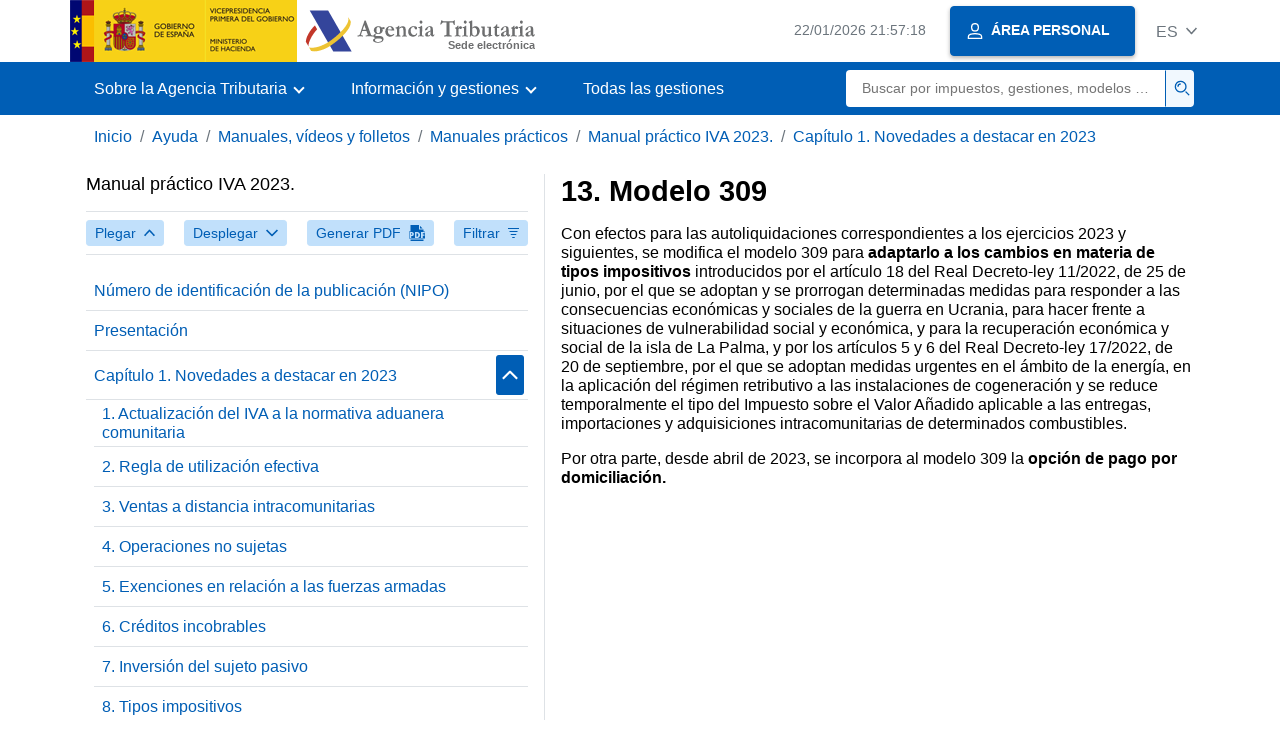

--- FILE ---
content_type: text/html;charset=UTF-8
request_url: https://sede.agenciatributaria.gob.es/Sede/eu_es/ayuda/manuales-videos-folletos/manuales-practicos/manual-iva-2023/capitulo-01-novedades-destacar-2023/modelo-309.html
body_size: 3341
content:
<!DOCTYPE html>
<html lang="es">
<head>
<meta charset="utf-8">
    <meta name="site" content="Sede"/>
	<link href="/static_files/common/css/aeat.07.css" rel="stylesheet" type="text/css">
<meta title="AEATviewport" content="width=device-width, initial-scale=1.0" name="viewport">
<title>Agencia Tributaria: 13. Modelo 309</title><meta name="ObjectId" content="33875d5328dd8810VgnVCM100000dc381e0aRCRD"/><meta name="keyword" content="Ayuda, Manuales, vídeos y folletos, Manuales prácticos"/>
 
    <meta name="detalle" content="manuales"/> 
</head>
<body>
	<div id="body" class="s_Sede p_estandar t_manuales">
		<header id="AEAT_header" class="header_aeat d-print-none d-app-none" >
    <!-- CABECERA -->
   	<!--googleoff: index-->
	<a class="focus-only" href="#acc-main">Saltar al contenido principal</a>
	<div class="header-sup_aeat w-100">
	  <div class="container">	  		
		<div class="row">
		<!-- CABECERA IZQUIERDA-->
	   	<div id="topIzquierda" class="pl-0"><nav class="header-contLogos_aeat"><a href="/Sede/eu_es/inicio.html" title="P&aacute;gina de inicio" class="header-logosPrincipales_aeat"><span class="logoGobierno Sede">Logotipo Gobierno de España</span><span class="logoAEAT logoSite logoSede ml-2 overflow-hidden">Logotipo Organismo</span></a></nav></div><!-- CABECERA IZQUIERDA FIN -->
</div>
	  </div>	
	</div>
	<!--googleon: index-->
	<!-- CABECERA FIN -->
    <!-- MENU -->
   	<!--googleoff: index--><div class="w-100 bg-primary p-1"><div class="container"><div class="row justify-content-between align-items-center"><button class="header-btnMovil_aeat text-white d-lg-none col-2 btn btn-link" type="button" id="menuPrincipal"><i class="aeat-ico fa-ico-menu ico-size-2 w-100" title="Abrir men&uacute; m&oacute;vil" aria-hidden="true" role="presentation"></i><span class="sr-only">Menú móvil</span></button><nav id="aeat_menuPrincipal" class="navbar-dark navbar navbar-expand-lg p-0 col-12 col-xl-8 col-lg-9 d-none d-lg-flex" aria-label="Menú principal"><!--clase para movil: header-navMovil_aeat--><ul class="navbar-nav"><li class="nav-item"><a href="#" class="py-3 px-4 nav-link dropdown-toggle invisible" role="button"><span>Aqui se cargarán las opciones del menú cuando estén disponibles</span></a></li></ul></nav></div></div></div><!--googleon: index-->
<!-- MENU FIN -->
</header><nav aria-label="Migas navegación" class="js-nav-principal d-print-none d-app-none">
	<ol class="breadcrumb container bg-transparent px-md-4 px-3">           
<li class="d-none d-md-block breadcrumb-item"><a data-aeat-id='b3552c121d27c610VgnVCM100000dc381e0aRCRD' href='/Sede/eu_es/inicio.html'>Inicio</a></li><li class="d-none d-md-block breadcrumb-item"><a data-aeat-id='0f1ed8601c4bd610VgnVCM100000dc381e0aRCRD' href='/Sede/eu_es/ayuda.html'>Ayuda</a></li><li class="d-none d-md-block breadcrumb-item"><a data-aeat-id='9fd958b46ecfd610VgnVCM100000dc381e0aRCRD' href='/Sede/eu_es/ayuda/manuales-videos-folletos.html'>Manuales, vídeos y folletos</a></li><li class="d-none d-md-block breadcrumb-item"><a data-aeat-id='6733e2521f8dd610VgnVCM100000dc381e0aRCRD' href='/Sede/eu_es/manuales-practicos.html'>Manuales prácticos</a></li><li class="d-none d-md-block breadcrumb-item"><a data-aeat-id='c7ac433fd94c5810VgnVCM100000dc381e0aRCRD' href='/Sede/eu_es/ayuda/23manual/IVA.html'>Manual práctico IVA 2023.</a></li><li class="breadcrumb-item breadcrumb-item__volver"><a data-aeat-id='1cf4fa0f299c5810VgnVCM100000dc381e0aRCRD' href='/Sede/eu_es/ayuda/manuales-videos-folletos/manuales-practicos/manual-iva-2023/capitulo-01-novedades-destacar-2023.html'><i class="aeat-ico fa-ico-chevron-left ico-size-mini mr-2 d-md-none" aria-hidden="true" role="presentation"></i>Capítulo 1. Novedades a destacar en 2023</a></li>
</ol>
</nav><div class="container container-text js-container container-print">
			<div class="row">

				<button class="d-lg-none btn btn-sm btn-secondary cursor-pointer pb-1 position-fixed left-0 bottom-0 z-index-1 m-3 shadow-sm d-print-none" data-toggle="modal" data-target="#indice-modal">
					<i class="aeat-ico fa-ico-indice-sm ico-size-1 mr-2" aria-hidden="true" role="presentation"></i>
		        	Índice
		      	</button>
<a id="manual-initial-page" href="/Sede/eu_es/ayuda/23manual/IVA.html" class="d-none">Manual práctico IVA 2023.</a>
<div class="d-lg-block col-12 col-lg-5 border-lg-right js-aeat-modal-lg d-print-none" id="indice-modal">
</div>
<main class="col-12 col-lg-7 my-3 my-lg-0 col-print-12 print-m-0 print-p-0" id="acc-main">
					<h1 id="js-nombre-canal" class="font-weight-bold mb-3">13. Modelo 309</h1><p>Con efectos para las autoliquidaciones correspondientes a los ejercicios 2023 y siguientes, se modifica el modelo 309 para <strong>adaptarlo a los cambios en materia de tipos impositivos</strong> introducidos por el art&iacute;culo 18 del Real Decreto-ley 11/2022, de 25 de junio, por el que se adoptan y se prorrogan determinadas medidas para responder a las consecuencias econ&oacute;micas y sociales de la guerra en Ucrania, para hacer frente a situaciones de vulnerabilidad social y econ&oacute;mica, y para la recuperaci&oacute;n econ&oacute;mica y social de la isla de La Palma, y por los art&iacute;culos 5 y 6 del Real Decreto-ley 17/2022, de 20 de septiembre, por el que se adoptan medidas urgentes en el &aacute;mbito de la energ&iacute;a, en la aplicaci&oacute;n del r&eacute;gimen retributivo a las instalaciones de cogeneraci&oacute;n y se reduce temporalmente el tipo del Impuesto sobre el Valor A&ntilde;adido aplicable a las entregas, importaciones y adquisiciones intracomunitarias de determinados combustibles.</p>
<p>Por otra parte, desde abril de 2023, se incorpora al modelo 309 la <strong>opci&oacute;n de pago por domiciliaci&oacute;n.&nbsp;</strong></p><!--MODAL IMPRESIÓN--><div class="modal fade js-no-imprimir" id="htmlToPdfModal" tabindex="-1" role="dialog" aria-labelledby="htmlToPdfModalTitle" aria-hidden="true"><div class="modal-dialog" role="document"><form class="modal-content"><div class="modal-header"><p class="modal-title d-flex align-items-center" id="htmlToPdfModalTitle"><i class="aeat-ico fa-ico-pdf ico-size-2 mr-2 text-primary" role="presentation" aria-hidden="true"></i>Generar PDF</p><button type="button" class="close cursor-pointer" data-dismiss="modal" aria-label="Close"><i class="aeat-ico fa-ico-cerrar-sm ico-size-2" role="presentation" aria-hidden="true"></i><span class="sr-only">Cerrar</span></button></div><div class="modal-body"><p>La generación del PDF puede tardar varios minutos dependiendo de la cantidad de información.</p><p>Seleccione la información que desee incluir en el PDF:</p><ul id='type-pdf-selector' class='list-unstyled pl-3 js-aeat-group-switch'><li class='mb-2'><div class='custom-control custom-switch'><input type='radio' class='custom-control-input' id='pdf-Apartado' value='Apartado' name="type-pdf-selector"><label class='custom-control-label' for='pdf-Apartado'>Página actual</label></div></li><li class='mb-2'><div class='custom-control custom-switch'><input type='radio' class='custom-control-input' id='pdf-SubApartados' value='SubApartados' name="type-pdf-selector"><label class='custom-control-label' for='pdf-SubApartados'>Apartado actual y subapartados</label></div></li><li class='mb-2'><div class='custom-control custom-switch'><input type='radio' class='custom-control-input' id='pdf-Todo' value='Todo' name="type-pdf-selector"><label class='custom-control-label' for='pdf-Todo'>Todo el documento</label></div></li></ul><p>Puede cancelar la generación del PDF en cualquier momento.</p></div><div class='modal-footer'><button type='button' class='btn btn-secondary' data-dismiss='modal'>Cancelar</button><button id='btn-continue-to-pdf' type='button' class='btn btn-primary' disabled>Continuar</button></div></form></div></div><!-- FIN MODAL IMPRESIÓN --></main>
</div>
   		</div> 
  		<!--googleoff: index-->
  		<footer class="bg-primary d-print-none d-app-none d-inline-block w-100" >
<noscript><div class="container py-3"><div class="row"><a class="text-white"   href="https://sede.agenciatributaria.gob.es/Sede/eu_es/condiciones-uso-sede-electronica/accesibilidad/declaracion-accesibilidad.html">Accesibilidad</a></div></div></noscript><div id="js-pie-fecha-social" class="container pb-3"><div class="row"><div id="last-update" class="col mb-2"><p class="small text-center text-white mb-0">Página actualizada: <time datetime="2024-07-18">18/julio/2024</time></p></div></div></div></footer><!--googleon: index--> 
	</div>
	<div class="d-none">
   <span class="js-responsive d-xs-block"></span>
   <span class="js-responsive d-sm-block"></span>
   <span class="js-responsive d-md-block"></span>
   <span class="js-responsive d-lg-block"></span>
   <span class="js-responsive d-xl-block"></span>
   <span class="js-responsive d-xxl-block"></span>
   <span class="js-responsive d-xxxl-block"></span>
 </div>
<link href="/static_files/common/css/aeat.07.print.css" rel="stylesheet" type="text/css">
<script type="text/javascript" src="/static_files/eu_es/common/script/aeat.07.js"></script>
</body>
</html>


--- FILE ---
content_type: text/html
request_url: https://sede.agenciatributaria.gob.es/Sede/inicio.html
body_size: 65953
content:
<!DOCTYPE html>
<html lang="es">
<head>        
	<meta charset="utf-8">
    <meta name="site" content="Sede"/>
	<link href="/static_files/common/css/aeat.07.css" rel="stylesheet" type="text/css">
<meta title="AEATviewport" content="width=device-width, initial-scale=1.0" name="viewport">
<title>Agencia Tributaria: Inicio</title><meta name="ObjectId" content="b3552c121d27c610VgnVCM100000dc381e0aRCRD"/>
</head>
<body>
  <div id="body" data-template-id="869380e532dbc610VgnVCM100000dc381e0aRCRD" class="s_Sede p_estandar t_home">
<aside id="js-banner-movil-app" class="bg-light-blue px-3 py-3 d-none d-app-none d-android-block d-ios-block">
		<div class="row pr-3">
			<div class="d-flex flex-content-between flex-row-reverse">
				<div class=" align-items-center d-flex">
					<span class="text-primary">
						<i class="aeat-ico fa-ico-aeat ico-size-4 mr-1" role="presentation" aria-hidden="true"></i>
					</span>
					<div class="ml-2 d-flex flex-column position-relative">
					    <a class="stretched-link font-weight-bold mb-2 text-decoration-none" href="https://aeatapplication.page.link/open">Descargar la APP Agencia Tributaria</a>
					    <span class="small">Podrás realizar tus gestiones cómodamente desde tu dispositivo y recibir tus avisos</span>
					</div>
				</div>
				<button id="js-btn-banner-movil-app" class="btn btn-light-blue text-reset align-items-center d-flex">
					<i class="aeat-ico fa-ico-cerrar-sm ico-size-2 mr-1" role="img" title="Cerrar mensaje descarga APP Agencia Tributaria"></i>
				</button>
			</div>
		</div>
	</aside>  
    


<header id="AEAT_header" class="header_aeat d-print-none d-app-none" >
    <!-- CABECERA -->
   	<!--googleoff: index-->
	<a class="focus-only" href="#acc-main">Saltar al contenido principal</a>
	<div class="header-sup_aeat w-100">
	  <div class="container">	  		
		<div class="row">
		<!-- CABECERA IZQUIERDA-->
	   	<div id="topIzquierda" class="pl-0"><nav class="header-contLogos_aeat"><a href="/Sede/inicio.html" title="Página de inicio" class="header-logosPrincipales_aeat"><span class="logoGobierno Sede">Logotipo del Gobierno de España</span><span class="logoAEAT logoSite logoSede ml-2 overflow-hidden">Logotipo Organismo</span></a></nav></div><!-- CABECERA IZQUIERDA FIN -->
<!-- CABECERA DERECHA-->
	   	<div id="topDerecha" class="col d-flex align-items-center justify-content-end pr-0"><a href="/Sede/Calendario_fecha_y_hora_oficial.html" class="mr-2 mr-sm-4 text-secondary small"><span class="js-reloj-movil d-xs-none" data-toggle="tooltip" data-placement="bottom" title="" data-original-title=""><i class="aeat-ico fa-ico-reloj-sm ico-size-2 pointer-events-none" role="presentation"></i></span><span class="js-reloj d-none d-xs-inline"></span><span class="sr-only">Calendario, fecha y hora oficial</span></a> <!-- area_personal_canal.jsp --><div id="link-personal" class="aeat--user"><a class="cursor-pointer btn btn-primary mr-1 mr-sm-2 px-3 shadow-sm d-flex align-items-center" data-original-title="ÁREA PERSONAL" href="/Sede/mi-area-personal.html"><i class="aeat-ico fa-ico-usuario-sm ico-size-1 mr-2" aria-hidden="true" role="presentation"></i><span class="aeat--username d-none d-lg-inline small font-weight-bold pr-2 py-1">ÁREA PERSONAL</span></a></div><div id="dropdown-personal" class="dropdown aeat--user d-none"><button class="cursor-pointer btn btn-primary mr-1 mr-sm-2 px-3 shadow-sm d-flex align-items-center" type="button" id="dropdownUsuario" data-toggle="dropdown" aria-haspopup="true" aria-expanded="false" ><i class="aeat-ico fa-ico-usuario-sm ico-size-1 mr-2" aria-hidden="true" role="presentation"></i><span id="user-name" class="aeat--username d-none d-lg-inline small font-weight-bold pr-2 py-1">Área personal</span><span id="alert-notification" class="badge bg-light-blue text-primary mx-2 p-1 d-none" data-toggle="tooltip" title=""><i class="aeat-ico fa-ico-bell-sm ico-size-mini d-none d-xs-block " aria-hidden="true" role="presentation"></i></span><i class="aeat-ico fa-ico-chevron-down ico-size-mini" aria-hidden="true" role="presentation"></i></button><div class="dropdown-menu dropdown-menu-right" aria-label="Área personal"><span class="aeat--username dropdown-item d-none small font-weight-bold pointer-events-none"></span><div class="dropdown-divider d-none"></div><ul class="list-unstyled mb-0"><li><a class="dropdown-item" href="/Sede/mi-area-personal.html" data-href="/Sede/mi-area-personal.html" data-original-title="Área personal"><i class="aeat-ico fa-ico-usuario-sm ico-size-1 mr-2" aria-hidden="true" role="presentation"></i>Área personal</a></li><li><a target="_self" class="dropdown-item d-none" id="alert-link" href="/" title="" data-toggle="tooltip" data-original-title="Mis alertas"><i class="aeat-ico fa-ico-bell-sm ico-size-1 mr-2" aria-hidden="true" role="presentation"></i>Mis alertas<span class="badge bg-light-blue text-primary ml-1" data-toggle="tooltip" title="" data-original-title=""></span></a></li><li><a target="_self" class="dropdown-item d-none" id="ultimas-conexiones-link" data-href="#" href="#"title="Mis últimos accesos"title="" data-toggle="tooltip" data-original-title="Mis últimos accesos"><i class="aeat-ico fa-ico-candado-sm ico-size-1 mr-2" aria-hidden="true" role="presentation"></i>Mis últimos accesos<i class="aeat-ico fa-ico-ventana-nueva-sm ico-size-1 ml-1" role="img" title="Se abre en ventana nueva"></i></a></li></ul><div class="dropdown-divider d-none"></div><a id="btn-desconectar" class="dropdown-item d-none" href="/Sede/Desconectar.html"><i class="aeat-ico fa-ico-desconectar-sm text-danger mr-2 ico-size-1" aria-hidden="true" role="presentation"></i>Desconectarse</a></div></div> <!-- FIN area_personal_canal.jsp --><div id="idioma" class="dropdown"><button class="btn btn-link text-secondary d-flex align-items-center cursor-pointer" type="button" role="button" id="dropdownIdiomas" data-toggle="dropdown" aria-haspopup="true" aria-expanded="false"><span class="js-idioma-actual" data-toggle="tooltip" title="Idioma actual">ES</span><i class="aeat-ico fa-ico-chevron-down ico-size-mini ml-2" aria-hidden="true" role="presentation"></i></button><ul id="dropdown-idioma" class="dropdown-menu dropdown-menu-right" role="combobox" aria-labelledby="dropdownIdiomas"><!--AEATP1NOTRAD--><li><a class="dropdown-item " title="Català" data-lang="CA" lang="ca" hreflang="ca" aria-disabled="false" tabindex="0" aria-selected="false" href="/Sede/ca_es/inicio.html">Català</a></li><li><a class="dropdown-item " title="Galego" data-lang="GL" lang="gl" hreflang="gl" aria-disabled="false" tabindex="0" aria-selected="false" href="/Sede/gl_es/inicio.html">Galego</a></li><li><a class="dropdown-item " title="Valencià" data-lang="VA" lang="ca-valencia" hreflang="ca-valencia" aria-disabled="false" tabindex="0" aria-selected="false" href="/Sede/va_es/inicio.html">Valencià</a></li><li><a class="dropdown-item " title="Euskara" data-lang="EU" lang="eu" hreflang="eu" aria-disabled="false" tabindex="0" aria-selected="false" href="/Sede/eu_es/inicio.html">Euskara</a></li><li><a class="dropdown-item " title="English" data-lang="EN" lang="en" hreflang="en" aria-disabled="false" tabindex="0" aria-selected="false" href="/Sede/en_gb/inicio.html">English</a></li><li><a class="dropdown-item active" title="Castellano" data-lang="ES" lang="es" hreflang="es" aria-disabled="false" tabindex="0" aria-selected="false" href="/Sede/inicio.html">Castellano</a></li><!--/AEATP1NOTRAD--></ul></div></div><!-- CABECERA DERECHA-->
</div>
	  </div>	
	</div>
	<!--googleon: index-->
	<!-- CABECERA FIN -->
    <!-- MENU -->
   	<div class="w-100 bg-primary"><div class="container"><div class="row justify-content-between align-items-center"><button class="header-btnMovil_aeat text-white d-lg-none col-2 btn btn-link" type="button" id="menuPrincipal"><i class="aeat-ico fa-ico-menu ico-size-2 w-100" title="Abrir menú móvil" aria-hidden="true" role="presentation"></i><span class="sr-only">Menú móvil</span></button><nav id="aeat_menuPrincipal" class="navbar-dark navbar navbar-expand-lg p-0 col-12 col-xl-8 col-lg-9 d-none d-lg-flex" aria-label="Menú móvil"><!--clase para movil: header-navMovil_aeat--><ul class="navbar-nav"><li class="nav-item dropdown"><a href="#" class="py-3 px-4 nav-link dropdown-toggle" id="menuNav_49262c121d27c610VgnVCM100000dc381e0aRCRD" role="button" data-toggle="dropdown" aria-haspopup="true" aria-expanded="false"><span>Sobre la Agencia Tributaria</span></a><div class="dropdown-menu rounded-0 m-0 p-0 min-vw-60" aria-label="Menú de navegacion de Sobre la Agencia Tributaria"><ul class="d-flex row m-0 list-unstyled"><li class="col-12 col-lg-4 col-xxl-3 p-0"><a href="/Sede/informacion-institucional.html" class="d-flex align-items-center dropdown-item px-3 py-4 h-100"><i class="aeat-ico fa-ico-informacion-insti-sm align-middle mr-3 ico-size-3" aria-hidden="true" role="presentation"></i><span class="d-inline-flex align-middle white-space-normal dropdown-item-iconTxt">Información institucional</span></a></li><li class="col-12 col-lg-4 col-xxl-3 p-0"><a href="/Sede/contacta-nosotros.html" class="d-flex align-items-center dropdown-item px-3 py-4 h-100"><i class="aeat-ico fa-ico-contacto-sm align-middle mr-3 ico-size-3" aria-hidden="true" role="presentation"></i><span class="d-inline-flex align-middle white-space-normal dropdown-item-iconTxt">Contacta con nosotros</span></a></li><li class="col-12 col-lg-4 col-xxl-3 p-0"><a href="/Sede/gobierno-abierto.html" class="d-flex align-items-center dropdown-item px-3 py-4 h-100"><i class="aeat-ico fa-ico-gobierno-sm align-middle mr-3 ico-size-3" aria-hidden="true" role="presentation"></i><span class="d-inline-flex align-middle white-space-normal dropdown-item-iconTxt">Gobierno abierto</span></a></li><li class="col-12 col-lg-4 col-xxl-3 p-0"><a href="/Sede/planificacion.html" class="d-flex align-items-center dropdown-item px-3 py-4 h-100"><i class="aeat-ico fa-ico-calendario-sm align-middle mr-3 ico-size-3" aria-hidden="true" role="presentation"></i><span class="d-inline-flex align-middle white-space-normal dropdown-item-iconTxt">Planificación</span></a></li><li class="col-12 col-lg-4 col-xxl-3 p-0"><a href="/Sede/notas-prensa.html" class="d-flex align-items-center dropdown-item px-3 py-4 h-100"><i class="aeat-ico fa-ico-prensa-sm align-middle mr-3 ico-size-3" aria-hidden="true" role="presentation"></i><span class="d-inline-flex align-middle white-space-normal dropdown-item-iconTxt">Notas de prensa</span></a></li><li class="col-12 col-lg-4 col-xxl-3 p-0"><a href="/Sede/trabajar-agencia-tributaria.html" class="d-flex align-items-center dropdown-item px-3 py-4 h-100"><i class="aeat-ico fa-ico-familia-sm align-middle mr-3 ico-size-3" aria-hidden="true" role="presentation"></i><span class="d-inline-flex align-middle white-space-normal dropdown-item-iconTxt">Trabajar en la Agencia Tributaria</span></a></li><li class="col-12 col-lg-4 col-xxl-3 p-0"><a href="/Sede/normativa-criterios-interpretativos.html" class="d-flex align-items-center dropdown-item px-3 py-4 h-100"><i class="aeat-ico fa-ico-libros-sm align-middle mr-3 ico-size-3" aria-hidden="true" role="presentation"></i><span class="d-inline-flex align-middle white-space-normal dropdown-item-iconTxt">Normativa y criterios interpretativos</span></a></li><li class="col-12 col-lg-4 col-xxl-3 p-0"><a href="/Sede/estadisticas.html" class="d-flex align-items-center dropdown-item px-3 py-4 h-100"><i class="aeat-ico fa-ico-estadisticas-sm align-middle mr-3 ico-size-3" aria-hidden="true" role="presentation"></i><span class="d-inline-flex align-middle white-space-normal dropdown-item-iconTxt">Estadísticas</span></a></li><li class="col-12 col-lg-4 col-xxl-3 p-0"><a href="/Sede/educacion-civico-tributaria.html" class="d-flex align-items-center dropdown-item px-3 py-4 h-100"><i class="aeat-ico fa-ico-pizarra-sm align-middle mr-3 ico-size-3" aria-hidden="true" role="presentation"></i><span class="d-inline-flex align-middle white-space-normal dropdown-item-iconTxt">Educación cívico-tributaria</span></a></li><li class="col-12 col-lg-4 col-xxl-3 p-0"><a href="/Sede/perfil-contratante.html" class="d-flex align-items-center dropdown-item px-3 py-4 h-100"><i class="aeat-ico fa-ico-colaborar-sm align-middle mr-3 ico-size-3" aria-hidden="true" role="presentation"></i><span class="d-inline-flex align-middle white-space-normal dropdown-item-iconTxt">Perfil del contratante</span></a></li><li class="col-12 col-lg-4 col-xxl-3 p-0"><a href="/Sede/enlaces-interes.html" class="d-flex align-items-center dropdown-item px-3 py-4 h-100"><i class="aeat-ico fa-ico-direccion-sm align-middle mr-3 ico-size-3" aria-hidden="true" role="presentation"></i><span class="d-inline-flex align-middle white-space-normal dropdown-item-iconTxt">Enlaces de interés</span></a></li><li class="col-12 col-lg-4 col-xxl-3 p-0"><a href="/Sede/condiciones-uso-sede-electronica.html" class="d-flex align-items-center dropdown-item px-3 py-4 h-100"><i class="aeat-ico fa-ico-terminos-sm align-middle mr-3 ico-size-3" aria-hidden="true" role="presentation"></i><span class="d-inline-flex align-middle white-space-normal dropdown-item-iconTxt">Condiciones de uso sede electrónica</span></a></li><li class="col-12 col-lg-4 col-xxl-3 p-0"><a href="/Sede/compromiso-etico-agencia-tributaria.html" class="d-flex align-items-center dropdown-item px-3 py-4 h-100"><i class="aeat-ico fa-ico-balanza-sm align-middle mr-3 ico-size-3" aria-hidden="true" role="presentation"></i><span class="d-inline-flex align-middle white-space-normal dropdown-item-iconTxt">Compromiso ético de la Agencia Tributaria</span></a></li></ul></div></li><li class="nav-item dropdown"><a href="#" class="py-3 px-4 nav-link dropdown-toggle" id="menuNav_86162c121d27c610VgnVCM100000dc381e0aRCRD" role="button" data-toggle="dropdown" aria-haspopup="true" aria-expanded="false"><span>Información y gestiones</span></a><div class="dropdown-menu rounded-0 m-0 p-0 min-vw-60" aria-label="Menú de navegacion de Información y gestiones"><ul class="d-flex row m-0 list-unstyled"><li class="col-12 col-lg-4 col-xxl-3 p-0"><a href="/Sede/irpf.html" class="d-flex align-items-center dropdown-item px-3 py-4 h-100"><i class="aeat-ico fa-ico-impuesto-irpf-sm align-middle mr-3 ico-size-3" aria-hidden="true" role="presentation"></i><span class="d-inline-flex align-middle white-space-normal dropdown-item-iconTxt">IRPF</span></a></li><li class="col-12 col-lg-4 col-xxl-3 p-0"><a href="/Sede/iva.html" class="d-flex align-items-center dropdown-item px-3 py-4 h-100"><i class="aeat-ico fa-ico-impuesto-iva-sm align-middle mr-3 ico-size-3" aria-hidden="true" role="presentation"></i><span class="d-inline-flex align-middle white-space-normal dropdown-item-iconTxt">IVA</span></a></li><li class="col-12 col-lg-4 col-xxl-3 p-0"><a href="/Sede/impuesto-sobre-sociedades.html" class="d-flex align-items-center dropdown-item px-3 py-4 h-100"><i class="aeat-ico fa-ico-impuesto-sociedades-sm align-middle mr-3 ico-size-3" aria-hidden="true" role="presentation"></i><span class="d-inline-flex align-middle white-space-normal dropdown-item-iconTxt">Impuesto sobre Sociedades</span></a></li><li class="col-12 col-lg-4 col-xxl-3 p-0"><a href="/Sede/impuestos-especiales-medioambientales.html" class="d-flex align-items-center dropdown-item px-3 py-4 h-100"><i class="aeat-ico fa-ico-impuesto-sm align-middle mr-3 ico-size-3" aria-hidden="true" role="presentation"></i><span class="d-inline-flex align-middle white-space-normal dropdown-item-iconTxt">Impuestos Especiales y Medioambientales</span></a></li><li class="col-12 col-lg-4 col-xxl-3 p-0"><a href="/Sede/declaraciones-informativas-otros-impuestos-tasas.html" class="d-flex align-items-center dropdown-item px-3 py-4 h-100"><i class="aeat-ico fa-ico-impuesto-sm align-middle mr-3 ico-size-3" aria-hidden="true" role="presentation"></i><span class="d-inline-flex align-middle white-space-normal dropdown-item-iconTxt">Declaraciones informativas. IAE. Otros impuestos, tasas y otras prestaciones patrimoniales</span></a></li><li class="col-12 col-lg-4 col-xxl-3 p-0"><a href="/Sede/aduanas_.html" class="d-flex align-items-center dropdown-item px-3 py-4 h-100"><i class="aeat-ico fa-ico-barco-sm align-middle mr-3 ico-size-3" aria-hidden="true" role="presentation"></i><span class="d-inline-flex align-middle white-space-normal dropdown-item-iconTxt">Aduanas</span></a></li><li class="col-12 col-lg-4 col-xxl-3 p-0"><a href="/Sede/empresarios-individuales-profesionales.html" class="d-flex align-items-center dropdown-item px-3 py-4 h-100"><i class="aeat-ico fa-ico-maletin-sm align-middle mr-3 ico-size-3" aria-hidden="true" role="presentation"></i><span class="d-inline-flex align-middle white-space-normal dropdown-item-iconTxt">Empresarios individuales y profesionales</span></a></li><li class="col-12 col-lg-4 col-xxl-3 p-0"><a href="/Sede/empresas.html" class="d-flex align-items-center dropdown-item px-3 py-4 h-100"><i class="aeat-ico fa-ico-edificio-sm align-middle mr-3 ico-size-3" aria-hidden="true" role="presentation"></i><span class="d-inline-flex align-middle white-space-normal dropdown-item-iconTxt">Empresas</span></a></li><li class="col-12 col-lg-4 col-xxl-3 p-0"><a href="/Sede/familia.html" class="d-flex align-items-center dropdown-item px-3 py-4 h-100"><i class="aeat-ico fa-ico-familia-sm align-middle mr-3 ico-size-3" aria-hidden="true" role="presentation"></i><span class="d-inline-flex align-middle white-space-normal dropdown-item-iconTxt">Ciudadanos, familias y personas con discapacidad</span></a></li><li class="col-12 col-lg-4 col-xxl-3 p-0"><a href="/Sede/vehiculos-embarcaciones.html" class="d-flex align-items-center dropdown-item px-3 py-4 h-100"><i class="aeat-ico fa-ico-furgoneta-sm align-middle mr-3 ico-size-3" aria-hidden="true" role="presentation"></i><span class="d-inline-flex align-middle white-space-normal dropdown-item-iconTxt">Vehículos y embarcaciones</span></a></li><li class="col-12 col-lg-4 col-xxl-3 p-0"><a href="/Sede/vivienda-otros-inmuebles.html" class="d-flex align-items-center dropdown-item px-3 py-4 h-100"><i class="aeat-ico fa-ico-casa-sm align-middle mr-3 ico-size-3" aria-hidden="true" role="presentation"></i><span class="d-inline-flex align-middle white-space-normal dropdown-item-iconTxt">Vivienda y otros inmuebles</span></a></li><li class="col-12 col-lg-4 col-xxl-3 p-0"><a href="/Sede/viajeros-trabajadores-desplazados-fronterizos.html" class="d-flex align-items-center dropdown-item px-3 py-4 h-100"><i class="aeat-ico fa-ico-maleta-sm align-middle mr-3 ico-size-3" aria-hidden="true" role="presentation"></i><span class="d-inline-flex align-middle white-space-normal dropdown-item-iconTxt">Viajeros, trabajadores desplazados y fronterizos</span></a></li><li class="col-12 col-lg-4 col-xxl-3 p-0"><a href="/Sede/no-residentes.html" class="d-flex align-items-center dropdown-item px-3 py-4 h-100"><i class="aeat-ico fa-ico-direccion-sm align-middle mr-3 ico-size-3" aria-hidden="true" role="presentation"></i><span class="d-inline-flex align-middle white-space-normal dropdown-item-iconTxt">No residentes</span></a></li><li class="col-12 col-lg-4 col-xxl-3 p-0"><a href="/Sede/censos-nif-domicilio-fiscal.html" class="d-flex align-items-center dropdown-item px-3 py-4 h-100"><i class="aeat-ico fa-ico-nif-sm align-middle mr-3 ico-size-3" aria-hidden="true" role="presentation"></i><span class="d-inline-flex align-middle white-space-normal dropdown-item-iconTxt">Censos, NIF y domicilio fiscal</span></a></li><li class="col-12 col-lg-4 col-xxl-3 p-0"><a href="/Sede/deudas-apremios-embargos-subastas.html" class="d-flex align-items-center dropdown-item px-3 py-4 h-100"><i class="aeat-ico fa-ico-dinero-sm align-middle mr-3 ico-size-3" aria-hidden="true" role="presentation"></i><span class="d-inline-flex align-middle white-space-normal dropdown-item-iconTxt">Deudas, apremios, embargos, subastas, y concursos</span></a></li><li class="col-12 col-lg-4 col-xxl-3 p-0"><a href="/Sede/colaborar-agencia-tributaria.html" class="d-flex align-items-center dropdown-item px-3 py-4 h-100"><i class="aeat-ico fa-ico-calculadora-sm align-middle mr-3 ico-size-3" aria-hidden="true" role="presentation"></i><span class="d-inline-flex align-middle white-space-normal dropdown-item-iconTxt">Colaborar con la Agencia Tributaria</span></a></li></ul></div></li><li class="nav-item"><a href="/Sede/todas-gestiones.html" class="py-3 px-4 nav-link">Todas las gestiones</a></li></ul></nav> <!-- descripcion: Buscar por impuestos, gestiones, modelos o en Información y gestiones --> <!-- buscador_canal.jsp --><form id="form-buscador-menu" role="search" class="col my-2" method="GET" action="/Sede/search.html"><div class="input-group justify-content-end"><input id="input-buscador-menu" type="search" placeholder="Buscar por impuestos, gestiones, modelos o en Información y gestiones" aria-label="Buscar" name="q" class="border-0 pl-3 text-truncate p-0 col small rounded-left" required><div class="input-group-append p-0 col-xl-1 col-2 border-left-primary"><button id="btn-buscador-menu" class="btn p-2 w-100 cursor-pointer border-left-primary bg-light-blue" type="submit"><i class="aeat-ico fa-ico-buscar-sm text-primary" title="Buscar" aria-hidden="true" role="presentation"></i><span class="sr-only">Buscar</span></button></div></div></form> <!-- FIN buscador_canal.jsp --></div></div></div>
<!-- MENU FIN -->
</header><main class="js-container" id="acc-main">
<!--SLIDER INICIO-->
   		<section class="mb-3 aeat-carousel"><div class="aeat-carousel--container bg-print-white"><div class="container pt-5 pb-5 d-flex justify-content-center align-items-center d-print-block position-print-relative container-print flex-column flex-lg-row"><div class="col-12 col-lg-6 col-xl-5 text-white d-print-block col-print-12 text-print-body"><h1 class="font-weight-bold display-4 d-none d-lg-block">Infórmate y realiza tus gestiones con la Agencia Tributaria</h1><p class="d-none d-lg-block">Fácilmente, con seguridad y sin desplazarte</p><p class="text-center text-lg-left"><span class="h3">¿Conoces nuestra <em>APP-AEAT</em>?</span> Descárgala<a class="d-inline-block m-2" title="Instalar o acceder a la App Agencia Tributaria, se abre en ventana nueva" target="_blank" href="https://sede.agenciatributaria.gob.es/appaeat/open"><img src="/static_files/Sede/llamadas_externas/App/QR/QRappAEAT.png" alt="Código QR" width="80px" height="80px"></a></p></div><div class="rounded-sm shadow-sm col-12 col-sm-10 col-md-8 col-lg-6 col-xxl-5 col-xxxl-4 offset-xl-1 p-0 aeat-carousel--carousel js-carousel-not-circular d-print-none"><div id="slide-mini" class="h-100 carousel slide" data-interval="false" data-wrap="false"><a class="carousel-control-prev ml-1" href="#slide-mini" role="button" data-slide="prev"><span aria-hidden="true"><i class="aeat-ico fa-ico-chevron-left ico-size-2" aria-hidden="true" role="presentation" title="Anterior"></i></span><span class="sr-only">Anterior</span></a><ol class="carousel-indicators mb-2"><li data-target="#slide-mini" data-slide-to="0" class="active"></li><li data-target="#slide-mini" data-slide-to="1"></li><li data-target="#slide-mini" data-slide-to="2"></li><li data-target="#slide-mini" data-slide-to="3"></li><li data-target="#slide-mini" data-slide-to="4"></li></ol><div class="carousel-inner"><div class="pt-5 pb-6 px-xl-7 px-6 carousel-item active control-slide-4964b72e8f37b910"><span class="h3 mb-3 d-block text-primary font-weight-bold">Declaraciones informativas 2025</span><p>Información y gestiones disponibles</p><nav class="nav w-100 justify-content-center"><a href="/Sede/declaraciones-informativas/campana-declaraciones-informativas.html" class="btn btn-primary shadow-sm">Accede a la campaña</a></nav></div><div class="pt-5 pb-6 px-xl-7 px-6 carousel-item control-slide-9a2438e25c28c710"><span class="h3 mb-3 d-block text-primary font-weight-bold">Calendario del contribuyente</span><p>Cuándo tienes que presentar tus declaraciones tributarias</p><nav class="nav w-100 justify-content-center"><a href="/Sede/calendario-contribuyente.html" class="btn btn-primary shadow-sm">Accede a la información</a></nav></div><div class="pt-5 pb-6 px-xl-7 px-6 carousel-item control-slide-4c6fa1f32a603910"><span class="h3 mb-3 d-block text-primary font-weight-bold">Medidas fiscales urgentes por daños DANA</span><p>Información y gestiones disponibles</p><nav class="nav w-100 justify-content-center"><a href="/Sede/ciudadanos-familias-personas-discapacidad/medidas-fiscales-urgentes-danos-dana-2024.html" class="btn btn-primary shadow-sm">Accede a la Información</a></nav></div><div class="pt-5 pb-6 px-xl-7 px-6 carousel-item control-slide-f9bdf19f7565e810"><span class="h3 mb-3 d-block text-primary font-weight-bold">Campaña de Renta 2024</span><p>Información y gestiones disponibles</p><nav class="nav w-100 justify-content-center"><a href="/Sede/Renta.html" class="btn btn-primary shadow-sm">Accede a la campaña</a></nav></div><div class="pt-5 pb-6 px-xl-7 px-6 carousel-item control-slide-c3eece5cf48ad810"><span class="h3 mb-3 d-block text-primary font-weight-bold">Mutualistas: solicitudes de devolución</span><p>Información para solicitar tu devolución</p><nav class="nav w-100 justify-content-center"><a href="/Sede/irpf/mutualistas-solicitudes-devolucion.html" class="btn btn-primary shadow-sm">Accede a la información</a></nav></div></div><a class="carousel-control-next mr-1" href="#slide-mini" role="button" data-slide="next"><span aria-hidden="true"><i class="aeat-ico fa-ico-chevron-right ico-size-2" aria-hidden="true" role="presentation" title="Siguiente"></i></span><span class="sr-only">Siguiente</span></a></div></div></div><img src="/static_files/Sede/Home/carrusel/carrusel.jpg" role="presentation" class="w-100 h-100 object-fit-cover z-index-n position-absolute top-0 left-0 d-print-none" ></div></section>
<!--SLIDER FIN-->
<!-- DESTACADOS INICIO -->
   		<section class="mt-3 mb-4 position-relative"><div class="container container-print"><h2 class="mb-3 h1 font-weight-bold sr-only">Destacados</h2><div class="row js-content-destacados"><div class="col-12 col-md-6 mb-3 col-lg-4 js-destacado col-print-12"><div class="card h-100 w-100 break-inside-avoid card-hover shadow-sm shadow-print-none border-print-0"><div class="card-body print-p-0 print-pb-3"><div class="card-title d-flex"><i class="aeat-ico fa-ico-lapiz-sm ico-size-5 mr-4 text-primary card-hover-svg" role="presentation" aria-hidden="true"></i><h3 class="text-primary h3 mb-0"><a href="/Sede/presentacion-declaraciones-calendario-contribuyente.html" title="Presentación de declaraciones, calendario del contribuyente" class="stretched-link text-primary text-decoration-none card-hover-link text-break">Presentación de declaraciones, calendario del contribuyente</a></h3></div><p class="card-text">Accede a todas las declaraciones, modelos y formularios, y a sus plazos de presentación</p></div></div></div><div class="col-12 col-md-6 mb-3 col-lg-4 js-destacado col-print-12"><div class="card h-100 w-100 break-inside-avoid card-hover shadow-sm shadow-print-none border-print-0"><div class="card-body print-p-0 print-pb-3"><div class="card-title d-flex"><i class="aeat-ico fa-ico-presentar-sm ico-size-5 mr-4 text-primary card-hover-svg" role="presentation" aria-hidden="true"></i><h3 class="text-primary h3 mb-0"><a href="/Sede/registro.html" title="Registro electrónico" class="stretched-link text-primary text-decoration-none card-hover-link text-break">Registro electrónico</a></h3></div><p class="card-text">Presenta documentación, realiza alegaciones y contesta a los requerimientos si has recibido una comunicación de la Agencia Tributaria</p></div></div></div><div class="col-12 col-md-6 mb-3 col-lg-4 js-destacado col-print-12"><div class="card h-100 w-100 break-inside-avoid card-hover shadow-sm shadow-print-none border-print-0"><div class="card-body print-p-0 print-pb-3"><div class="card-title d-flex"><i class="aeat-ico fa-ico-cita-previa-sm ico-size-5 mr-4 text-primary card-hover-svg" role="presentation" aria-hidden="true"></i><h3 class="text-primary h3 mb-0"><a href="/Sede/procedimientoini/GC29.shtml" title="Asistencia y Cita" target="_self" class="stretched-link text-primary text-decoration-none card-hover-link text-break">Asistencia y Cita</a></h3></div><p class="card-text">Conoce los servicios de asistencia que presta la Agencia Tributaria por los distintos canales y solicita cita</p></div></div></div><div class="col-12 col-md-6 mb-3 col-lg-4 js-destacado col-print-12"><div class="card h-100 w-100 break-inside-avoid card-hover shadow-sm shadow-print-none border-print-0"><div class="card-body print-p-0 print-pb-3"><div class="card-title d-flex"><i class="aeat-ico fa-ico-euro-sm ico-size-5 mr-4 text-primary card-hover-svg" role="presentation" aria-hidden="true"></i><h3 class="text-primary h3 mb-0"><a href="/Sede/deudas-apremios-embargos-subastas/pagar-aplazar-consultar.html" title="Pagar, aplazar y consultar" target="_self" class="stretched-link text-primary text-decoration-none card-hover-link text-break">Pagar, aplazar y consultar</a></h3></div><p class="card-text">Realiza el pago de impuestos y deudas</p></div></div></div><div class="col-12 col-md-6 mb-3 col-lg-4 js-destacado col-print-12"><div class="card h-100 w-100 break-inside-avoid card-hover shadow-sm shadow-print-none border-print-0"><div class="card-body print-p-0 print-pb-3"><div class="card-title d-flex"><i class="aeat-ico fa-ico-notificacion-sm ico-size-5 mr-4 text-primary card-hover-svg" role="presentation" aria-hidden="true"></i><h3 class="text-primary h3 mb-0"><a href="/Sede/notificaciones-cotejo-documentos.html" title="Notificaciones y cotejo de documentos" class="stretched-link text-primary text-decoration-none card-hover-link text-break">Notificaciones y cotejo de documentos</a></h3></div><p class="card-text">Consulta las notificaciones enviadas por la Agencia Tributaria y comprueba su autenticidad</p></div></div></div><div class="col-12 col-md-6 mb-3 col-lg-4 js-destacado col-print-12"><div class="card h-100 w-100 break-inside-avoid card-hover shadow-sm shadow-print-none border-print-0"><div class="card-body print-p-0 print-pb-3"><div class="card-title d-flex"><i class="aeat-ico fa-ico-huella-sm ico-size-5 mr-4 text-primary card-hover-svg" role="presentation" aria-hidden="true"></i><h3 class="text-primary h3 mb-0"><a href="/Sede/identificacion-digital.html" title="Identificación electrónica" target="_self" class="stretched-link text-primary text-decoration-none card-hover-link text-break">Identificación electrónica</a></h3></div><p class="card-text">Conoce las formas de acceso para realizar tr&aacute;mites electr&oacute;nicos: Cl@ve, n&uacute;mero de referencia, certificado, DNI electr&oacute;nico, etc.</p></div></div></div></div></div></section>
<!-- DESTACADOS FIN -->
<!-- TEMAS INICIO -->
   		<section class="mt-3 mb-4 position-relative overflow-hidden"><div class="position-absolute mt-8 z-index-n h-100 w-100 d-inline-block d-print-none bg-light"></div><div class="container container-print"><h2 class="mb-3 h1 font-weight-bold">Información y gestiones</h2><div class="rounded-sm rounded-0-xl mb-3"><div class="row mb-xl-3 m-0 shadow-sm rounded-sm-xl shadow-print-none"><div class="p-0 col-12 col-xl-3 col-print-12"><div class="card h-100 w-100 break-inside-avoid card-hover rounded-0 border-xl-right-0 border-print-0 border-bottom-0 border-xl-bottom border-print-0 rounded-left-xl"><div class="card-body print-p-0 print-pb-3"><div class="card-title d-flex"><i class="aeat-ico fa-ico-impuesto-irpf-sm ico-size-5 mr-4 text-primary card-hover-svg" role="presentation" aria-hidden="true"></i><h3 class="text-primary h3 mb-0"><a href="/Sede/irpf.html" title="IRPF" class="stretched-link text-primary text-decoration-none card-hover-link text-break">IRPF</a></h3></div><p class="card-text">Te informamos sobre el impuesto y te ayudamos en la confección y presentación de la declaración de Renta</p></div></div></div><div class="p-0 col-12 col-xl-3 col-print-12"><div class="card h-100 w-100 break-inside-avoid card-hover rounded-0 border-xl-right-0 border-print-0 border-bottom-0 border-xl-bottom border-print-0"><div class="card-body print-p-0 print-pb-3"><div class="card-title d-flex"><i class="aeat-ico fa-ico-impuesto-iva-sm ico-size-5 mr-4 text-primary card-hover-svg" role="presentation" aria-hidden="true"></i><h3 class="text-primary h3 mb-0"><a href="/Sede/iva.html" title="IVA" class="stretched-link text-primary text-decoration-none card-hover-link text-break">IVA</a></h3></div><p class="card-text">Declaraciones del IVA, tipos de regímenes, SII, VERI*FACTU, devoluciones mensuales, obligaciones de los contribuyentes y otras gestiones relacionadas</p></div></div></div><div class="p-0 col-12 col-xl-3 col-print-12"><div class="card h-100 w-100 break-inside-avoid card-hover rounded-0 border-xl-right-0 border-print-0 border-bottom-0 border-xl-bottom border-print-0"><div class="card-body print-p-0 print-pb-3"><div class="card-title d-flex"><i class="aeat-ico fa-ico-impuesto-sociedades-sm ico-size-5 mr-4 text-primary card-hover-svg" role="presentation" aria-hidden="true"></i><h3 class="text-primary h3 mb-0"><a href="/Sede/impuesto-sobre-sociedades.html" title="Impuesto sobre Sociedades" class="stretched-link text-primary text-decoration-none card-hover-link text-break">Impuesto sobre Sociedades</a></h3></div><p class="card-text">Te ayudamos a presentar las declaraciones de este Impuesto que grava la renta de las personas jurídicas</p></div></div></div><div class="p-0 col-12 col-xl-3 col-print-12"><div class="card h-100 w-100 break-inside-avoid card-hover rounded-0 rounded-right-xl border-print-0 border-bottom-0 border-xl-bottom border-print-0"><div class="card-body print-p-0 print-pb-3"><div class="card-title d-flex"><i class="aeat-ico fa-ico-impuesto-sm ico-size-5 mr-4 text-primary card-hover-svg" role="presentation" aria-hidden="true"></i><h3 class="text-primary h3 mb-0"><a href="/Sede/impuestos-especiales-medioambientales.html" title="Impuestos Especiales y Medioambientales" class="stretched-link text-primary text-decoration-none card-hover-link text-break">Impuestos Especiales y Medioambientales</a></h3></div><p class="card-text">Información y gestiones relativas a impuestos que recaen sobre el alcohol, los hidrocarburos, el tabaco y otros consumos específicos, así como los tributos medioambientales</p></div></div></div></div><div class="row mb-xl-3 m-0 shadow-sm rounded-sm-xl shadow-print-none"><div class="p-0 col-12 col-xl-3 col-print-12"><div class="card h-100 w-100 break-inside-avoid card-hover rounded-0 border-xl-right-0 border-print-0 border-bottom-0 border-xl-bottom border-print-0 rounded-left-xl"><div class="card-body print-p-0 print-pb-3"><div class="card-title d-flex"><i class="aeat-ico fa-ico-impuesto-sm ico-size-5 mr-4 text-primary card-hover-svg" role="presentation" aria-hidden="true"></i><h3 class="text-primary h3 mb-0"><a href="/Sede/declaraciones-informativas-otros-impuestos-tasas.html" title="Declaraciones informativas. IAE. Otros impuestos, tasas y otras prestaciones patrimoniales" class="stretched-link text-primary text-decoration-none card-hover-link text-break">Declaraciones informativas. IAE. Otros impuestos, tasas y otras prestaciones patrimoniales</a></h3></div><p class="card-text">Infórmate y accede a las gestiones de declaraciones informativas, IAE y otros tributos, tasas y otras prestaciones patrimoniales</p></div></div></div><div class="p-0 col-12 col-xl-3 col-print-12"><div class="card h-100 w-100 break-inside-avoid card-hover rounded-0 border-xl-right-0 border-print-0 border-bottom-0 border-xl-bottom border-print-0"><div class="card-body print-p-0 print-pb-3"><div class="card-title d-flex"><i class="aeat-ico fa-ico-barco-sm ico-size-5 mr-4 text-primary card-hover-svg" role="presentation" aria-hidden="true"></i><h3 class="text-primary h3 mb-0"><a href="/Sede/aduanas_.html" title="Aduanas" class="stretched-link text-primary text-decoration-none card-hover-link text-break">Aduanas</a></h3></div><p class="card-text">Infórmate de las gestiones necesarias para importar o exportar mercancías, así como de otra información útil relativa a la actividad de comercio exterior</p></div></div></div><div class="p-0 col-12 col-xl-3 col-print-12"><div class="card h-100 w-100 break-inside-avoid card-hover rounded-0 border-xl-right-0 border-print-0 border-bottom-0 border-xl-bottom border-print-0"><div class="card-body print-p-0 print-pb-3"><div class="card-title d-flex"><i class="aeat-ico fa-ico-maletin-sm ico-size-5 mr-4 text-primary card-hover-svg" role="presentation" aria-hidden="true"></i><h3 class="text-primary h3 mb-0"><a href="/Sede/empresarios-individuales-profesionales.html" title="Empresarios individuales y profesionales" class="stretched-link text-primary text-decoration-none card-hover-link text-break">Empresarios individuales y profesionales</a></h3></div><p class="card-text">Actividades económicas de personas físicas, empresarios individuales y profesionales y trabajadores por cuenta propia o autónomos</p></div></div></div><div class="p-0 col-12 col-xl-3 col-print-12"><div class="card h-100 w-100 break-inside-avoid card-hover rounded-0 rounded-right-xl border-print-0 border-bottom-0 border-xl-bottom border-print-0"><div class="card-body print-p-0 print-pb-3"><div class="card-title d-flex"><i class="aeat-ico fa-ico-edificio-sm ico-size-5 mr-4 text-primary card-hover-svg" role="presentation" aria-hidden="true"></i><h3 class="text-primary h3 mb-0"><a href="/Sede/empresas.html" title="Empresas" class="stretched-link text-primary text-decoration-none card-hover-link text-break">Empresas</a></h3></div><p class="card-text">Información y gestiones de personas jurídicas que realizan actividades económicas</p></div></div></div></div><div class="row mb-xl-3 m-0 shadow-sm rounded-sm-xl shadow-print-none"><div class="p-0 col-12 col-xl-3 col-print-12"><div class="card h-100 w-100 break-inside-avoid card-hover rounded-0 border-xl-right-0 border-print-0 border-bottom-0 border-xl-bottom border-print-0 rounded-left-xl"><div class="card-body print-p-0 print-pb-3"><div class="card-title d-flex"><i class="aeat-ico fa-ico-familia-sm ico-size-5 mr-4 text-primary card-hover-svg" role="presentation" aria-hidden="true"></i><h3 class="text-primary h3 mb-0"><a href="/Sede/familia.html" title="Ciudadanos, familias y personas con discapacidad" class="stretched-link text-primary text-decoration-none card-hover-link text-break">Ciudadanos, familias y personas con discapacidad</a></h3></div><p class="card-text">Ayudas e implicaciones fiscales por nacimiento, matrimonio, familia numerosa, separación y discapacidad</p></div></div></div><div class="p-0 col-12 col-xl-3 col-print-12"><div class="card h-100 w-100 break-inside-avoid card-hover rounded-0 border-xl-right-0 border-print-0 border-bottom-0 border-xl-bottom border-print-0"><div class="card-body print-p-0 print-pb-3"><div class="card-title d-flex"><i class="aeat-ico fa-ico-furgoneta-sm ico-size-5 mr-4 text-primary card-hover-svg" role="presentation" aria-hidden="true"></i><h3 class="text-primary h3 mb-0"><a href="/Sede/vehiculos-embarcaciones.html" title="Vehículos y embarcaciones" class="stretched-link text-primary text-decoration-none card-hover-link text-break">Vehículos y embarcaciones</a></h3></div><p class="card-text">Conoce las implicaciones fiscales de la compra de medios de transporte y los trámites del Registro Especial de Embarcaciones Neumáticas y Semirrígidas de Alta Velocidad</p></div></div></div><div class="p-0 col-12 col-xl-3 col-print-12"><div class="card h-100 w-100 break-inside-avoid card-hover rounded-0 border-xl-right-0 border-print-0 border-bottom-0 border-xl-bottom border-print-0"><div class="card-body print-p-0 print-pb-3"><div class="card-title d-flex"><i class="aeat-ico fa-ico-casa-sm ico-size-5 mr-4 text-primary card-hover-svg" role="presentation" aria-hidden="true"></i><h3 class="text-primary h3 mb-0"><a href="/Sede/vivienda-otros-inmuebles.html" title="Vivienda y otros inmuebles" class="stretched-link text-primary text-decoration-none card-hover-link text-break">Vivienda y otros inmuebles</a></h3></div><p class="card-text">Conoce cómo tributa la propiedad, el arrendamiento y la compraventa de inmuebles</p></div></div></div><div class="p-0 col-12 col-xl-3 col-print-12"><div class="card h-100 w-100 break-inside-avoid card-hover rounded-0 rounded-right-xl border-print-0 border-bottom-0 border-xl-bottom border-print-0"><div class="card-body print-p-0 print-pb-3"><div class="card-title d-flex"><i class="aeat-ico fa-ico-maleta-sm ico-size-5 mr-4 text-primary card-hover-svg" role="presentation" aria-hidden="true"></i><h3 class="text-primary h3 mb-0"><a href="/Sede/viajeros-trabajadores-desplazados-fronterizos.html" title="Viajeros, trabajadores desplazados y fronterizos" class="stretched-link text-primary text-decoration-none card-hover-link text-break">Viajeros, trabajadores desplazados y fronterizos</a></h3></div><p class="card-text">Información y gestiones para viajeros y españoles desplazados al extranjero y extranjeros viviendo temporalmente en España</p></div></div></div></div><div class="row mb-xl-3 m-0 shadow-sm rounded-sm-xl shadow-print-none"><div class="p-0 col-12 col-xl-3 col-print-12"><div class="card h-100 w-100 break-inside-avoid card-hover rounded-0 border-xl-right-0 border-print-0 border-bottom-0 border-xl-bottom border-print-0 rounded-left-xl"><div class="card-body print-p-0 print-pb-3"><div class="card-title d-flex"><i class="aeat-ico fa-ico-direccion-sm ico-size-5 mr-4 text-primary card-hover-svg" role="presentation" aria-hidden="true"></i><h3 class="text-primary h3 mb-0"><a href="/Sede/no-residentes.html" title="No residentes" class="stretched-link text-primary text-decoration-none card-hover-link text-break">No residentes</a></h3></div><p class="card-text">Información sobre la gestión de la renta y otras obligaciones tributarias para personas que no son residentes en España</p></div></div></div><div class="p-0 col-12 col-xl-3 col-print-12"><div class="card h-100 w-100 break-inside-avoid card-hover rounded-0 border-xl-right-0 border-print-0 border-bottom-0 border-xl-bottom border-print-0"><div class="card-body print-p-0 print-pb-3"><div class="card-title d-flex"><i class="aeat-ico fa-ico-nif-sm ico-size-5 mr-4 text-primary card-hover-svg" role="presentation" aria-hidden="true"></i><h3 class="text-primary h3 mb-0"><a href="/Sede/censos-nif-domicilio-fiscal.html" title="Censos, NIF y domicilio fiscal" class="stretched-link text-primary text-decoration-none card-hover-link text-break">Censos, NIF y domicilio fiscal</a></h3></div><p class="card-text">Conoce las gestiones cuando solicitas el NIF, inicias actividades económicas o cambias de domicilio</p></div></div></div><div class="p-0 col-12 col-xl-3 col-print-12"><div class="card h-100 w-100 break-inside-avoid card-hover rounded-0 border-xl-right-0 border-print-0 border-bottom-0 border-xl-bottom border-print-0"><div class="card-body print-p-0 print-pb-3"><div class="card-title d-flex"><i class="aeat-ico fa-ico-dinero-sm ico-size-5 mr-4 text-primary card-hover-svg" role="presentation" aria-hidden="true"></i><h3 class="text-primary h3 mb-0"><a href="/Sede/deudas-apremios-embargos-subastas.html" title="Deudas, apremios, embargos, subastas, y concursos" class="stretched-link text-primary text-decoration-none card-hover-link text-break">Deudas, apremios, embargos, subastas, y concursos</a></h3></div><p class="card-text">Pago, aplazamiento y gestión de deudas</p></div></div></div><div class="p-0 col-12 col-xl-3 col-print-12"><div class="card h-100 w-100 break-inside-avoid card-hover rounded-0 rounded-right-xl border-print-0"><div class="card-body print-p-0 print-pb-3"><div class="card-title d-flex"><i class="aeat-ico fa-ico-calculadora-sm ico-size-5 mr-4 text-primary card-hover-svg" role="presentation" aria-hidden="true"></i><h3 class="text-primary h3 mb-0"><a href="/Sede/colaborar-agencia-tributaria.html" title="Colaborar con la Agencia Tributaria" class="stretched-link text-primary text-decoration-none card-hover-link text-break">Colaborar con la Agencia Tributaria</a></h3></div><p class="card-text">Entidades y Administraciones públicas, representantes aduaneros y otras personas que colaboran en la gestión  y recaudación de los tributos</p></div></div></div></div></div></section>
<!-- TEMAS FIN -->
<!-- A UN CLIC INICIO-->
   		<section class="mt-5 mb-4 position-relative overflow-hidden"><div class="container container-print"><h2 class="h1 font-weight-bold mb-3">Accede directamente</h2><ul class="list-unstyled text-column-md-2"><li class="mb-2 break-inside-avoid position-relative"><h3 class="h6 mb-0"><a href="/Sede/ayuda/herramientas-asistencia-virtual.html" class="font-weight-bold stretched-link hoverlistado">Herramientas de asistencia virtual</a></h3><p>Accede a nuestras herramientas de asistencia virtual</p></li><li class="mb-2 break-inside-avoid position-relative"><h3 class="h6 mb-0"><a href="/Sede/certificaciones.html" class="font-weight-bold stretched-link hoverlistado">Certificados tributarios</a></h3><p>Solicita y descarga documentos que acreditan tu situaci&oacute;n tributaria</p></li><li class="mb-2 break-inside-avoid position-relative"><h3 class="h6 mb-0"><a href="/Sede/procedimientoini/FZ04.shtml" class="font-weight-bold stretched-link hoverlistado">Suscripción a avisos informativos</a></h3><p>Recibe avisos informativos de la Agencia Tributaria y de los Tribunales Econ&oacute;mico-Administrativos por correo electr&oacute;nico o por m&oacute;vil</p></li><li class="mb-2 break-inside-avoid position-relative"><h3 class="h6 mb-0"><a href="/Sede/iva/suministro-inmediato-informacion.html" class="font-weight-bold stretched-link hoverlistado">Suministro Inmediato de Información (SII)</a></h3><p>Informaci&oacute;n general y t&eacute;cnica para el suministro electr&oacute;nico de los registros de facturaci&oacute;n a trav&eacute;s de la web de la AEAT</p></li><li class="mb-2 break-inside-avoid position-relative"><h3 class="h6 mb-0"><a href="/Sede/iva/sistemas-informaticos-facturacion-verifactu.html" class="font-weight-bold stretched-link hoverlistado">Sistemas Informáticos de Facturación (SIF) y VERI*FACTU</a></h3><p>Informaci&oacute;n general y t&eacute;cnica sobre los Sistemas Inform&aacute;ticos de Facturaci&oacute;n y VERI*FACTU</p></li><li class="mb-2 break-inside-avoid position-relative"><h3 class="h6 mb-0"><a href="/Sede/rectificar-declaracion-presentada.html" class="font-weight-bold stretched-link hoverlistado">Cómo rectificar una declaración ya presentada</a></h3><p>Si has cometido un error al presentar una declaraci&oacute;n te indicamos qu&eacute; debes hacer</p></li><li class="mb-2 break-inside-avoid position-relative"><h3 class="h6 mb-0"><a href="/Sede/normativa-criterios-interpretativos.html" class="font-weight-bold stretched-link hoverlistado">Normativa y criterios interpretativos</a></h3><p>Consulta la normativa y los criterios de car&aacute;cter general en la aplicaci&oacute;n de los tributos</p></li><li class="mb-2 break-inside-avoid position-relative"><h3 class="h6 mb-0"><a href="https://www2.agenciatributaria.gob.es/ES13/S/IAFRIAFRIINF" class="font-weight-bold stretched-link hoverlistado">Preguntas frecuentes (INFORMA)</a></h3><p>Base de datos en formato pregunta-respuesta, con los principales criterios de aplicaci&oacute;n de la normativa tributaria</p></li><li class="mb-2 break-inside-avoid position-relative"><h3 class="h6 mb-0"><a href="/Sede/colaborar-agencia-tributaria/denuncias.html" class="font-weight-bold stretched-link hoverlistado">Denuncias</a></h3><p>Puedes comunicar a la Agencia Tributaria hechos o situaciones que puedan ser constitutivos de infracciones tributarias o de contrabando, o tener trascendencia para la aplicaci&oacute;n de los tributos.</p></li><li class="mb-2 break-inside-avoid position-relative"><h3 class="h6 mb-0"><a href="/Sede/ayuda/contenidos-lectura-facil.html" class="font-weight-bold stretched-link hoverlistado">Contenidos en lectura fácil</a></h3><p>En este apartado encontrar&aacute;s contenidos explicados de manera sencilla y adaptada a necesidades especiales</p></li><li class="mb-2 break-inside-avoid position-relative"><h3 class="h6 mb-0"><a href="/Sede/registro-apoderamiento-registro-sucesiones-representaciones-discapacidad.html" class="font-weight-bold stretched-link hoverlistado">Registro de apoderamientos y Registro  de sucesiones y representaciones legales de menores y personas con discapacidad</a></h3><p>Accede a los registros para actuar en nombre de terceras personas</p></li></ul></div></section><!-- A UN CLIC FIN --><!-- A UN CLIC FIN-->
<!-- ACTUALIDAD INICIO-->
   		<section class="my-5"><div class="container container-print"><h2 class="mb-3 h1 font-weight-bold">Actualidad</h2><div class="row"><div class="col-lg-4"><h3>Novedades destacadas</h3><ul class="list-unstyled"><li class="position-relative mb-3"><time itemprop="dateCreated" datetime="2026-01-02" class="small font-weight-bold order-1">02/enero/2026</time><a href="/Sede/todas-noticias/2026/enero/2/campana-declaraciones-informativas-2025.html" class="d-block stretched-link hoverlistado">Campaña declaraciones informativas 2025</a></li><li class="position-relative mb-3"><time itemprop="dateCreated" datetime="2025-12-26" class="small font-weight-bold order-1">26/diciembre/2025</time><a href="/Sede/todas-noticias/2025/diciembre/26/nuevas-medidas-materia-tributacion.html" class="d-block stretched-link hoverlistado">Nuevas medidas en materia de tributación</a></li><li class="position-relative mb-3"><time itemprop="dateCreated" datetime="2025-12-22" class="small font-weight-bold order-1">22/diciembre/2025</time><a href="/Sede/todas-noticias/2025/diciembre/22/impuesto-sobre-valor-anadido-entrega-aduanero.html" class="d-block stretched-link hoverlistado">Impuesto sobre el Valor Añadido. Entrega de carburantes que abandonen el régimen de depósito distinto del aduanero</a></li><li class="position-relative mb-3"><time itemprop="dateCreated" datetime="2025-12-16" class="small font-weight-bold order-1">16/diciembre/2025</time><a href="/Sede/calendario-contribuyente.html" class="d-block stretched-link hoverlistado">Calendario del contribuyente 2026</a></li></ul><a class="h5 d-block text-center my-3" href="/Sede/todas-noticias.html">Todas las novedades</a></div><div class="col-lg-4"><h3>Notas de prensa</h3><ul class="list-unstyled"><li class="position-relative mb-3"><time itemprop="dateCreated" datetime="2026-01-15" class="small font-weight-bold order-1">15/enero/2026</time><a href="/Sede/notas-prensa/notas-prensa/2026/enero/15/desarticuladas-tres-organizaciones-criminales-vinculadas-cocaina.html" class="d-block stretched-link hoverlistado">Desarticuladas tres organizaciones criminales vinculadas con el 'Balkan Cartel' dedicadas a la introducción de grandes alijos de cocaína</a></li><li class="position-relative mb-3"><time itemprop="dateCreated" datetime="2026-01-02" class="small font-weight-bold order-1">02/enero/2026</time><a href="/Sede/notas-prensa/notas-prensa/2026/enero/2/agencia-tributaria-ha-devuelto-13_000-contribuyentes.html" class="d-block stretched-link hoverlistado">La Agencia Tributaria ha devuelto más de 13.000 millones de euros a cierre de año a 15.600.000 contribuyentes</a></li><li class="position-relative mb-3"><time itemprop="dateCreated" datetime="2025-12-26" class="small font-weight-bold order-1">26/diciembre/2025</time><a href="/Sede/notas-prensa/notas-prensa/2025/diciembre/26/agencia-tributaria-desmantela-macrotrama-fraude-nacional.html" class="d-block stretched-link hoverlistado">La Agencia Tributaria desmantela una 'macrotrama' de fraude de IVA en el sector de hidrocarburos que operaba en todo el territorio nacional </a></li></ul><a class="h5 d-block text-center my-3" href="/Sede/sala-prensa/notas-prensa.html">Todas las notas de prensa </a></div><div class="col-lg-4"><h3>Estadísticas</h3><ul class="list-unstyled"><li class="position-relative mb-3"><time itemprop="dateCreated" datetime="2026-01-21" class="small font-weight-bold order-1">21/enero/2026</time><a href="/Sede/datosabiertos/catalogo/hacienda/Informes_Ventas_Empleos_y_Salarios_en_las_declaraciones_tributarias.shtml" class="d-block stretched-link hoverlistado">Informe semanal de ventas diarias, flash de ventas interiores y avance de ventas interiores en grandes empresas y pymes</a></li><li class="position-relative mb-3"><time itemprop="dateCreated" datetime="2026-01-20" class="small font-weight-bold order-1">20/enero/2026</time><a href="/Sede/datosabiertos/catalogo/hacienda/Estadistica_del_Impuesto_sobre_Matriculacion_de_Vehiculos_Automoviles.shtml" class="d-block stretched-link hoverlistado">Estadística de matriculaciones de vehículos automóviles (diciembre 2025)</a></li><li class="position-relative mb-3"><time itemprop="dateCreated" datetime="2026-01-20" class="small font-weight-bold order-1">20/enero/2026</time><a href="/Sede/estadisticas/estadisticas-comercio-exterior.html" class="d-block stretched-link hoverlistado">Estadísticas de Comercio Exterior. Datos estadísticos. Últimas estadísticas publicadas</a></li></ul><a class="h5 d-block text-center my-3" href="/Sede/estadisticas/actualidad-todas-estadisticas.html">Últimas estadísticas publicadas</a></div></div></div></section>
<!-- ACTUALIDAD FIN-->
<!-- VIDEOS INICIO -->   		
   		<section class="mt-3 mb-4 position-relative overflow-hidden pb-3"><div class="position-absolute mt-8 z-index-n h-100 w-100 d-inline-block d-print-none bg-light"></div><div class="container container-print"><h2 class="mb-3 h1 font-weight-bold">Vídeos y manuales destacados</h2><div class="row"><div class="col-6 mb-3 mb-lg-0 col-lg-3 col-print-6"><div class="card h-100 w-100 break-inside-avoid card-hover shadow-sm shadow-print-none border-print-0"><img class="card-img-top" alt="Manual práctico de Renta 2024" src="/static_files/Sede/Tema/Imagenes_home_videos_manuales/manual_renta_2024_es_es.jpg"><div class="card-body print-p-0 print-pb-3"><a href="/Sede/irpf/campana-renta/manual-practico-renta-2024.html" title="Manual práctico de Renta 2024" target="_self" class="stretched-link card-hover-link text-decoration-none text-break">Manual práctico de Renta 2024</a></div></div></div><div class="col-6 mb-3 mb-lg-0 col-lg-3 col-print-6"><div class="card h-100 w-100 break-inside-avoid card-hover shadow-sm shadow-print-none border-print-0"><img class="card-img-top" alt="Vídeos explicativos Declaraciones informativas 2025" src="/static_files/Sede/Tema/Imagenes_home_videos_manuales/videos_informativas_2025_es_es.jpg"><div class="card-body print-p-0 print-pb-3"><a href="/Sede/ayuda/manuales-videos-folletos/videos/declaraciones-informativas-2025.html" title="Vídeos explicativos Declaraciones informativas 2025" target="_self" class="stretched-link card-hover-link text-decoration-none text-break">Vídeos explicativos Declaraciones informativas 2025</a></div></div></div><div class="col-6 mb-3 mb-lg-0 col-lg-3 col-print-6"><div class="card h-100 w-100 break-inside-avoid card-hover shadow-sm shadow-print-none border-print-0"><img class="card-img-top" alt="Manual de Actividades Económicas" src="/static_files/Sede/Biblioteca/Manual/Practicos/IAE/Imagenes/actividades_economicas_es_es.jpg"><div class="card-body print-p-0 print-pb-3"><a href="/Sede/ayuda/manuales-videos-folletos/manuales-practicos/folleto-actividades-economicas.html" title="Manual de Actividades Económicas" target="_self" class="stretched-link card-hover-link text-decoration-none text-break">Manual de Actividades Económicas</a></div></div></div><div class="col-6 mb-3 mb-lg-0 col-lg-3 col-print-6"><div class="card h-100 w-100 break-inside-avoid card-hover shadow-sm shadow-print-none border-print-0"><img class="card-img-top" alt="Vídeos Cl@ve" src="/static_files/Sede/Biblioteca/Video/APP_Clave/App_Clave.jpg"><div class="card-body print-p-0 print-pb-3"><a href="/Sede/ayuda/manuales-videos-folletos/videos/app-clave.html" title="Vídeos Cl@ve" target="_self" class="stretched-link card-hover-link text-decoration-none text-break">Vídeos Cl@ve</a></div></div></div></div></div><a class="h5 d-block text-center mt-3 mb-0" href="/Sede/ayuda/manuales-videos-folletos.html">Todos los manuales, vídeos y folletos</a></section>
<!-- VIDEOS FIN -->   		
</main> 
  
  	<footer class="bg-primary d-print-none d-app-none d-inline-block w-100" >
<div id="js-pie-enlaces" class="container py-3"><div class="row"><div class="col-12 col-sm-6 col-lg-3"><h2 class="h4 mb-3 text-white js-aeat-collapse-sm">Agencia Tributaria</h2><ul class="list-unstyled"><li class="position-relative mb-2"><a target="_self" href="/Sede/condiciones-uso-sede-electronica/accesibilidad/declaracion-accesibilidad.html" class="d-block text-white">Accesibilidad</a></li><li class="position-relative mb-2"><a target="_self" href="/Sede/condiciones-uso-sede-electronica/aviso-seguridad.html" class="d-block text-white">Aviso de seguridad</a></li><li class="position-relative mb-2"><a target="_self" href="/Sede/condiciones-uso-sede-electronica/aviso-legal.html" class="d-block text-white">Aviso legal</a></li><li class="position-relative mb-2"><a target="_self" href="/Sede/condiciones-uso-sede-electronica/validacion-certificado-sede.html" class="d-block text-white">Validación del certificado de sede</a></li><li class="position-relative mb-2"><a target="_self" href="/Sede/condiciones-uso-sede-electronica/datos-personales.html" class="d-block text-white">Protección de datos</a></li><li class="position-relative mb-2"><a target="_self" href="/Sede/condiciones-uso-sede-electronica/politica-linguistica.html" class="d-block text-white">Política lingüística</a></li><li class="position-relative mb-2"><a target="_self" href="/Sede/condiciones-uso-sede-electronica/estructura-navegacion-sede-electronica.html" class="d-block text-white">Estructura y navegación en la sede electrónica</a></li><li class="position-relative"><a target="_blank" title="Códigos de identificación de la Agencia Tributaria (DIR3), Se abre en ventana nueva" rel="noopener" href="https://administracion.gob.es/pagFront/espanaAdmon/directorioOrganigrama/fichaUnidadOrganica.htm?codigoUnidad=EA0028512" class="d-block text-white">Códigos de identificación de la Agencia Tributaria (DIR3)<i class="aeat-ico fa-ico-ventana-nueva-sm ico-size-1 ml-1" role="img" title="Se abre en ventana nueva"></i></a></li></ul></div><div class="col-12 col-sm-6 col-lg-3"><h2 class="h4 mb-3 text-white js-aeat-collapse-sm">Contacta con nosotros</h2><ul class="list-unstyled"><li class="position-relative mb-2"><a target="_self" href="/Sede/procedimientoini/GC29.shtml" class="d-block text-white">Asistencia y Cita</a></li><li class="position-relative mb-2"><a target="_self" href="/Sede/contacta-nosotros/telefonos-interes.html" class="d-block text-white">Teléfonos de interés</a></li><li class="position-relative mb-2"><a target="_self" href="/Sede/buscador-oficinas.html" class="d-block text-white">Buscador de oficinas</a></li><li class="position-relative mb-2"><a target="_self" href="/Sede/buzones-sugerencias.html" class="d-block text-white">Buzones de sugerencias</a></li><li class="position-relative mb-2"><a target="_blank" title="Encuesta de satisfacción de usuarios, Se abre en ventana nueva" rel="noopener" href="https://forma.administracionelectronica.gob.es/form/open/corp/95fd4f0b-5c6e-4d91-a036-0717b277b7dd/RtHF/oauQDQlm" class="d-block text-white">Encuesta de satisfacción de usuarios<i class="aeat-ico fa-ico-ventana-nueva-sm ico-size-1 ml-1" role="img" title="Se abre en ventana nueva"></i></a></li><li class="position-relative mb-2"><a target="_self" href="/Sede/colaborar-agencia-tributaria/denuncias.html" class="d-block text-white">Denuncias</a></li><li class="position-relative mb-2"><a target="_self" href="/Sede/informacion-institucional/suscripcion-rss-newsletter/newsletter.html" class="d-block text-white">Suscripción newsletter</a></li><li class="position-relative"><a target="_self" href="/Sede/informacion-institucional/suscripcion-rss-newsletter/rss.html" class="d-block text-white">Suscripción RSS</a></li></ul></div><div class="col-12 col-sm-6 col-lg-3"><h2 class="h4 mb-3 text-white js-aeat-collapse-sm">Ayuda</h2><ul class="list-unstyled"><li class="position-relative mb-2"><a target="_self" href="/Sede/search.html" class="d-block text-white">Buscar</a></li><li class="position-relative mb-2"><a target="_self" href="/Sede/ayuda/consultas-informaticas.html" class="d-block text-white">Consultas informáticas</a></li><li class="position-relative mb-2"><a target="_self" href="/Sede/ayuda/contenidos-lectura-facil.html" class="d-block text-white">Contenidos en lectura fácil</a></li><li class="position-relative mb-2"><a target="_self" href="/Sede/ayuda/disenos-registro.html" class="d-block text-white">Diseños de registro</a></li><li class="position-relative mb-2"><a target="_self" href="/Sede/ayuda/horario-interrupciones-sede-electronica.html" class="d-block text-white">Horario de interrupciones de sede</a></li><li class="position-relative mb-2"><a target="_self" href="/Sede/ayuda/manuales-videos-folletos.html" class="d-block text-white">Manuales, vídeos y folletos</a></li><li class="position-relative mb-2"><a target="_self" href="/Sede/procedimientoini/ZZ08.shtml" class="d-block text-white">Simuladores</a></li><li class="position-relative"><a target="_self" href="/Sede/ayuda.html" class="d-block text-white">Todas las ayudas</a></li></ul></div><div class="col-12 col-sm-6 col-lg-3"><h2 class="h4 mb-3 text-white js-aeat-collapse-sm">Enlaces de interés</h2><ul class="list-unstyled"><li class="position-relative mb-2"><a target="_self" href="https://www.hacienda.gob.es/" class="d-block text-white">Ministerio de Hacienda</a></li><li class="position-relative mb-2"><a target="_blank" title="Fiscalidad autonómica y local, Se abre en ventana nueva" rel="noopener" href="https://www.agenciatributaria.es/AEAT.fisterritorial/InicioF.shtml" class="d-block text-white">Fiscalidad autonómica y local<i class="aeat-ico fa-ico-ventana-nueva-sm ico-size-1 ml-1" role="img" title="Se abre en ventana nueva"></i></a></li><li class="position-relative mb-2"><a target="_self" href="https://sede.tea.hacienda.gob.es/" class="d-block text-white">Tribunales Económico - Administrativos</a></li><li class="position-relative mb-2"><a target="_self" href="https://www2.agenciatributaria.gob.es/static_files/common/dep/planificacion/CDC/IFRD0001.html" class="d-block text-white">Consejo para la Defensa del Contribuyente</a></li><li class="position-relative mb-2"><a target="_blank" title="Punto de Acceso General, Se abre en ventana nueva" rel="noopener" href="https://administracion.gob.es/" class="d-block text-white">Punto de Acceso General<i class="aeat-ico fa-ico-ventana-nueva-sm ico-size-1 ml-1" role="img" title="Se abre en ventana nueva"></i></a></li><li class="position-relative mb-2"><a target="_blank" title="Portal de la transparencia, Se abre en ventana nueva" rel="noopener" href="https://transparencia.gob.es" class="d-block text-white">Portal de la transparencia<i class="aeat-ico fa-ico-ventana-nueva-sm ico-size-1 ml-1" role="img" title="Se abre en ventana nueva"></i></a></li><li class="position-relative"><a target="_self" href="/Sede/enlaces-interes.html" class="d-block text-white">Otros enlaces de interés</a></li></ul></div></div></div><div id="js-pie-fecha-social" class="container pb-3"><div class="row"><div id="last-update" class="col mb-2"><p class="small text-center text-white mb-0">Página actualizada: <time datetime="2026-01-22">22/enero/2026</time></p></div><div id="js-social" class="col-auto"><nav><ul class="list-unstyled d-flex justify-content-center justify-content-sm-end m-0 pt-0"><li class="ml-2 break-inside-avoid position-relative"><a href="https://play.google.com/store/apps/details?id=es.aeat.dgc.mobile" target="_blank" title="APP-AEAT disponible en Google Play, Se abre en ventana nueva" rel="noopener"><img class="ico-sizey-2" alt="APP-AEAT disponible en Google Play" src="/static_files/Sede/Home/pie/Banners/googleplaybadge_es_es.svg" /></a></li><li class="ml-2 break-inside-avoid position-relative"><a href="https://apps.apple.com/es/app/agencia-tributaria/id737744527" target="_blank" title="APP-AEAT Consíguelo en la App Store, Se abre en ventana nueva" rel="noopener"><img class="ico-sizey-2" alt="APP-AEAT Consíguelo en la App Store" src="/static_files/Sede/Home/pie/Banners/applestore_es_es.svg" /></a></li><li class="ml-2 break-inside-avoid position-relative"><a href="https://www.youtube.com/user/agenciatributaria" target="_blank" title="Canal de la Agencia Tributaria en YouTube: agenciatributaria, Se abre en ventana nueva" rel="noopener"><i class="aeat-ico fa-ico-youtube ico-size-2 text-white card-hover-svg" role="img" title="Canal de la Agencia Tributaria en YouTube: agenciatributaria"></i></a></li><li class="ml-2 break-inside-avoid position-relative"><a href="/Sede/informacion-institucional/suscripcion-rss.html"><i class="aeat-ico fa-ico-rss ico-size-2 text-white card-hover-svg" role="img" title="RSS"></i></a></li></ul></nav></div></div></div></footer></div>
  <div class="d-none">
   <span class="js-responsive d-xs-block"></span>
   <span class="js-responsive d-sm-block"></span>
   <span class="js-responsive d-md-block"></span>
   <span class="js-responsive d-lg-block"></span>
   <span class="js-responsive d-xl-block"></span>
   <span class="js-responsive d-xxl-block"></span>
   <span class="js-responsive d-xxxl-block"></span>
 </div>
<link href="/static_files/common/css/aeat.07.print.css" rel="stylesheet" type="text/css">
<script type="text/javascript" charset="UTF-8" src="/static_files/common/script/aeat.07.js"></script>
</body>
</html>


--- FILE ---
content_type: text/html;charset=UTF-8
request_url: https://sede.agenciatributaria.gob.es/Sede/eu_es/ayuda/23manual/IVA.html
body_size: 19814
content:
<!DOCTYPE html>
<html lang="es">
<head>
<meta charset="utf-8">
    <meta name="site" content="Sede"/>
	<link href="/static_files/common/css/aeat.07.css" rel="stylesheet" type="text/css">
<meta title="AEATviewport" content="width=device-width, initial-scale=1.0" name="viewport">
<title>Agencia Tributaria: Manual práctico IVA 2023.</title><meta name="ObjectId" content="c7ac433fd94c5810VgnVCM100000dc381e0aRCRD"/><meta name="keyword" content="Ayuda, Manuales, vídeos y folletos, Manuales prácticos"/>
 
    <meta name="detalle" content="manuales"/> 
</head>
<body>
	<div id="body" class="s_Sede p_estandar t_manuales">
		<header id="AEAT_header" class="header_aeat d-print-none d-app-none" >
    <!-- CABECERA -->
   	<!--googleoff: index-->
	<a class="focus-only" href="#acc-main">Saltar al contenido principal</a>
	<div class="header-sup_aeat w-100">
	  <div class="container">	  		
		<div class="row">
		<!-- CABECERA IZQUIERDA-->
	   	<div id="topIzquierda" class="pl-0"><nav class="header-contLogos_aeat"><a href="/Sede/eu_es/inicio.html" title="P&aacute;gina de inicio" class="header-logosPrincipales_aeat"><span class="logoGobierno Sede">Logotipo Gobierno de España</span><span class="logoAEAT logoSite logoSede ml-2 overflow-hidden">Logotipo Organismo</span></a></nav></div><!-- CABECERA IZQUIERDA FIN -->
</div>
	  </div>	
	</div>
	<!--googleon: index-->
	<!-- CABECERA FIN -->
    <!-- MENU -->
   	<!--googleoff: index--><div class="w-100 bg-primary p-1"><div class="container"><div class="row justify-content-between align-items-center"><button class="header-btnMovil_aeat text-white d-lg-none col-2 btn btn-link" type="button" id="menuPrincipal"><i class="aeat-ico fa-ico-menu ico-size-2 w-100" title="Abrir men&uacute; m&oacute;vil" aria-hidden="true" role="presentation"></i><span class="sr-only">Menú móvil</span></button><nav id="aeat_menuPrincipal" class="navbar-dark navbar navbar-expand-lg p-0 col-12 col-xl-8 col-lg-9 d-none d-lg-flex" aria-label="Menú principal"><!--clase para movil: header-navMovil_aeat--><ul class="navbar-nav"><li class="nav-item"><a href="#" class="py-3 px-4 nav-link dropdown-toggle invisible" role="button"><span>Aqui se cargarán las opciones del menú cuando estén disponibles</span></a></li></ul></nav></div></div></div><!--googleon: index-->
<!-- MENU FIN -->
</header><nav aria-label="Migas navegación" class="js-nav-principal d-print-none d-app-none">
	<ol class="breadcrumb container bg-transparent px-md-4 px-3">           
<li class="d-none d-md-block breadcrumb-item"><a data-aeat-id='b3552c121d27c610VgnVCM100000dc381e0aRCRD' href='/Sede/eu_es/inicio.html'>Inicio</a></li><li class="d-none d-md-block breadcrumb-item"><a data-aeat-id='0f1ed8601c4bd610VgnVCM100000dc381e0aRCRD' href='/Sede/eu_es/ayuda.html'>Ayuda</a></li><li class="d-none d-md-block breadcrumb-item"><a data-aeat-id='9fd958b46ecfd610VgnVCM100000dc381e0aRCRD' href='/Sede/eu_es/ayuda/manuales-videos-folletos.html'>Manuales, vídeos y folletos</a></li><li class="breadcrumb-item breadcrumb-item__volver"><a data-aeat-id='6733e2521f8dd610VgnVCM100000dc381e0aRCRD' href='/Sede/eu_es/manuales-practicos.html'><i class="aeat-ico fa-ico-chevron-left ico-size-mini mr-2 d-md-none" aria-hidden="true" role="presentation"></i>Manuales prácticos</a></li>
</ol>
</nav><div class="container container-text js-container container-print">
			<div class="row">

				<button class="d-lg-none btn btn-sm btn-secondary cursor-pointer pb-1 position-fixed left-0 bottom-0 z-index-1 m-3 shadow-sm d-print-none" data-toggle="modal" data-target="#indice-modal">
					<i class="aeat-ico fa-ico-indice-sm ico-size-1 mr-2" aria-hidden="true" role="presentation"></i>
		        	Índice
		      	</button>
<div class="d-lg-block col-12 col-lg-5 border-lg-right js-aeat-modal-lg d-print-none" id="indice-modal">
<aside class="w-100 row mx-0 mb-3"><div class="d-flex justify-content-between"><h2 class="h4 mb-3" data-aeat-id="c7ac433fd94c5810VgnVCM100000dc381e0aRCRD"><span class="sr-only">Índice de </span>Manual práctico IVA 2023.</h2><button type="button" class="close cursor-pointer d-lg-none ml-2 align-self-start" data-dismiss="modal" aria-label="Close"><i class="aeat-ico fa-ico-cerrar-sm ico-size-2" aria-hidden="true" role="presentation"></i></button></div><div class="d-print-none border-top border-bottom py-2 d-flex w-100 justify-content-between"><button class="btn btn-light-primary text-primary btn-sm d-flex align-items-center cursor-pointer js-btn-plegar-todo" type="button" data-target=".multi-collapse" aria-expanded="false" aria-controls=""><span class="d-none d-xs-block">Plegar</span><i class="aeat-ico fa-ico-chevron-up ico-size-mini ml-xs-2" role="presentation" aria-hidden="true"></i></button><button class="btn btn-light-primary btn-light-primary text-primary btn-sm d-flex align-items-center cursor-pointer js-btn-desplegar-todo" type="button" data-target=".multi-collapse" aria-expanded="false" aria-controls=""><span class="d-none d-xs-block">Desplegar</span><i class="aeat-ico fa-ico-chevron-down ico-size-mini ml-xs-2" role="presentation" aria-hidden="true"></i></button><button class="btn btn-light-primary text-primary btn-sm d-flex d-app-none align-items-center cursor-pointer js-btn-to-pdf" type="button"><span class="d-none d-xs-block">Generar PDF</span><i class="aeat-ico fa-ico-pdf ico-size-1 ml-xs-2 text-primary" role="presentation" aria-hidden="true"></i></button><button class="btn btn-light-primary text-primary btn-sm d-flex align-items-center cursor-pointer" type="button" data-toggle="collapse" href="#filtros" aria-expanded="false" aria-controls="filtros"><span class="d-none d-sm-block">Filtrar</span><i class="aeat-ico fa-ico-filtrar-sm ico-size-mini ml-sm-2" role="presentation" aria-hidden="true"></i></button></div><div class="mt-3 w-100 collapse" id="filtros"><label for="slc-filtro-manual">Filtrar por nombre</label><select class="js-aeat-select" id="slc-filtro-manual" data-placeholder="Filtrar por nombre"><option value="" selected></option><option value="484d433fd94c5810VgnVCM100000dc381e0aRCRD">Territorio en el que se aplica el impuesto</option><option value="2296fa0f299c5810VgnVCM100000dc381e0aRCRD">Plazos de expedición y envío de las facturas</option><option value="2d9d433fd94c5810VgnVCM100000dc381e0aRCRD">Herramientas de asistencia virtual en el IVA</option><option value="06a84951159c5810VgnVCM100000dc381e0aRCRD">Renuncia a la exención</option><option value="e970433fd94c5810VgnVCM100000dc381e0aRCRD">Adquisiciones intracomunitarias e importaciones de bienes</option><option value="e912c5f267a67810VgnVCM100000dc381e0aRCRD">3. Ventas a distancia intracomunitarias</option><option value="8e70433fd94c5810VgnVCM100000dc381e0aRCRD">A) Conceptos generales</option><option value="ddf74d47419c5810VgnVCM100000dc381e0aRCRD">Cálculo y reintegro de la compensación</option><option value="2adb17ca0bb47810VgnVCM100000dc381e0aRCRD">8. Tipos impositivos</option><option value="d7adfa0f299c5810VgnVCM100000dc381e0aRCRD">Supuesto práctico</option><option value="ec864d47419c5810VgnVCM100000dc381e0aRCRD">Deducción de las cuotas soportadas o satisfechas antes de iniciar la realización habitual de entregas de bienes o prestaciones de servicios</option><option value="bb0ab2206d4c5810VgnVCM100000dc381e0aRCRD">Responsables del impuesto</option><option value="4c20433fd94c5810VgnVCM100000dc381e0aRCRD">Exenciones relativas a actividades educativas</option><option value="2d76fa0f299c5810VgnVCM100000dc381e0aRCRD">Facturas expedidas por terceros</option><option value="6d2d433fd94c5810VgnVCM100000dc381e0aRCRD">Capítulo 2. Introducción</option><option value="b2494951159c5810VgnVCM100000dc381e0aRCRD">Contenido</option><option value="9671433fd94c5810VgnVCM100000dc381e0aRCRD">Ventas a distancia de bienes importados</option><option value="d56bfa0f299c5810VgnVCM100000dc381e0aRCRD">Capítulo 8. La gestión del Impuesto sobre el Valor Añadido</option><option value="02584951159c5810VgnVCM100000dc381e0aRCRD">Base imponible</option><option value="91e5c5f267a67810VgnVCM100000dc381e0aRCRD">7. Inversión del sujeto pasivo</option><option value="f076fa0f299c5810VgnVCM100000dc381e0aRCRD">Obligaciones en materia de facturación</option><option value="67664d47419c5810VgnVCM100000dc381e0aRCRD">Procedimiento de regularización</option><option value="0f984951159c5810VgnVCM100000dc381e0aRCRD">Exención de determinadas operaciones con oro de inversión</option><option value="07d84951159c5810VgnVCM100000dc381e0aRCRD">Régimen exterior de la Unión</option><option value="df6dfa0f299c5810VgnVCM100000dc381e0aRCRD">Contenido</option><option value="33875d5328dd8810VgnVCM100000dc381e0aRCRD">13. Modelo 309</option><option value="8390433fd94c5810VgnVCM100000dc381e0aRCRD">Adquisiciones intracomunitarias de bienes realizadas por empresarios y profesionales</option><option value="e3854d47419c5810VgnVCM100000dc381e0aRCRD">Deducciones</option><option value="0e684951159c5810VgnVCM100000dc381e0aRCRD">Requisitos</option><option value="bd294951159c5810VgnVCM100000dc381e0aRCRD">Funcionamiento</option><option value="9331433fd94c5810VgnVCM100000dc381e0aRCRD">D) Registro</option><option value="1fdac9ed0bec5810VgnVCM100000dc381e0aRCRD">Presentación</option><option value="6801433fd94c5810VgnVCM100000dc381e0aRCRD">Transcurso del plazo de doce meses sin que el destinatario inicial o el sustituto adquiera los bienes</option><option value="4320433fd94c5810VgnVCM100000dc381e0aRCRD">Exenciones en operaciones médicas y sanitarias</option><option value="03884951159c5810VgnVCM100000dc381e0aRCRD">Comienzo o cese de actividades en el régimen especial</option><option value="4f9bfa0f299c5810VgnVCM100000dc381e0aRCRD">Requisitos</option><option value="f956fa0f299c5810VgnVCM100000dc381e0aRCRD">Requisitos formales</option><option value="7e854d47419c5810VgnVCM100000dc381e0aRCRD">Las cuotas soportadas deben tener la consideración legal de deducibles</option><option value="2996fa0f299c5810VgnVCM100000dc381e0aRCRD">Obligación de conservar las facturas</option><option value="5ff88847a3c47810VgnVCM100000dc381e0aRCRD">16. XXXVII Copa América Barcelona</option><option value="414ab2206d4c5810VgnVCM100000dc381e0aRCRD">Importaciones</option><option value="67130ecc8b758810VgnVCM100000dc381e0aRCRD">12. Modelos 303, 322 y 390</option><option value="d2984951159c5810VgnVCM100000dc381e0aRCRD">Régimen especial del oro de inversión</option><option value="e9f84951159c5810VgnVCM100000dc381e0aRCRD">Requisitos subjetivos</option><option value="e0094951159c5810VgnVCM100000dc381e0aRCRD">Condiciones para la aplicación del régimen especial</option><option value="01f9b2206d4c5810VgnVCM100000dc381e0aRCRD">Entregas de bienes y prestaciones de servicios</option><option value="0ed84951159c5810VgnVCM100000dc381e0aRCRD">Régimen de la Unión</option><option value="ffa6fa0f299c5810VgnVCM100000dc381e0aRCRD">Cuestiones más frecuentes planteadas en este capítulo</option><option value="46abfa0f299c5810VgnVCM100000dc381e0aRCRD">Procedimiento de inscripción en el registro de devolución mensual</option><option value="60664d47419c5810VgnVCM100000dc381e0aRCRD">Concepto de bienes de inversión</option><option value="8d754d47419c5810VgnVCM100000dc381e0aRCRD">Capítulo 5. Deducciones y devoluciones</option><option value="4f9f4951159c5810VgnVCM100000dc381e0aRCRD">Régimen simplificado aplicado a las actividades agrícolas, ganaderas y forestales</option><option value="d9b54d47419c5810VgnVCM100000dc381e0aRCRD">Cuotas no deducibles por Ley</option><option value="524f4951159c5810VgnVCM100000dc381e0aRCRD">Determinación del importe a ingresar o a devolver </option><option value="0a47c32438e49810VgnVCM100000dc381e0aRCRD">Devolución de las cuotas soportadas por las Fuerzas Armadas de cualquier Estado miembro distinto de España por adquisiciones vinculadas a esfuerzos realizados en el ámbito de la política común de seguridad y defensa</option><option value="e600433fd94c5810VgnVCM100000dc381e0aRCRD">Límite conjunto para las ventas intracomunitarias a distancia y los servicios prestados por vía electrónica, de telecomunicaciones, radiodifusión y televisión (art. 73 LIVA)</option><option value="2866fa0f299c5810VgnVCM100000dc381e0aRCRD">Obligados al SII en el curso del ejercicio</option><option value="49854d47419c5810VgnVCM100000dc381e0aRCRD">Requisitos para la deducción</option><option value="b9494951159c5810VgnVCM100000dc381e0aRCRD">Obligaciones formales</option><option value="aeaf433fd94c5810VgnVCM100000dc381e0aRCRD">Clasificación de las ejecuciones de obra</option><option value="09f9b2206d4c5810VgnVCM100000dc381e0aRCRD">Adquisiciones intracomunitarias e importaciones</option><option value="b916fa0f299c5810VgnVCM100000dc381e0aRCRD">Libro Registro de facturas recibidas</option><option value="bce84951159c5810VgnVCM100000dc381e0aRCRD">Modalidad especial de declaración y pago del IVA a la importación</option><option value="4f4d433fd94c5810VgnVCM100000dc381e0aRCRD">Cesión del impuesto a las Comunidades Autónomas de régimen común</option><option value="0de0433fd94c5810VgnVCM100000dc381e0aRCRD">B) Concepto de acuerdo de venta de bienes en consigna</option><option value="89594951159c5810VgnVCM100000dc381e0aRCRD">Cuestiones más frecuentes planteadas en este capítulo</option><option value="d99dfa0f299c5810VgnVCM100000dc381e0aRCRD">Formas de presentación</option><option value="e0284951159c5810VgnVCM100000dc381e0aRCRD">Requisitos</option><option value="1fabfa0f299c5810VgnVCM100000dc381e0aRCRD">Devolución a exportadores en régimen de viajeros</option><option value="455ab2206d4c5810VgnVCM100000dc381e0aRCRD">Regla general</option><option value="06194951159c5810VgnVCM100000dc381e0aRCRD">Obligaciones específicas</option><option value="0da84951159c5810VgnVCM100000dc381e0aRCRD">Deducciones</option><option value="4f194951159c5810VgnVCM100000dc381e0aRCRD">Régimen especial del criterio de caja</option><option value="c704c289fd359810VgnVCM100000dc381e0aRCRD">Plazo y forma de presentación del modelo 379</option><option value="f5f5fa0f299c5810VgnVCM100000dc381e0aRCRD">Los Libros Registro de IVA</option><option value="882f4951159c5810VgnVCM100000dc381e0aRCRD">Capítulo 7. La fiscalidad de las PYMES. El régimen simplificado</option><option value="8f26fa0f299c5810VgnVCM100000dc381e0aRCRD">Plazos de registro</option><option value="3ec0433fd94c5810VgnVCM100000dc381e0aRCRD">E) Operaciones no sujetas</option><option value="2810433fd94c5810VgnVCM100000dc381e0aRCRD">F) Operaciones exentas</option><option value="0e2ab2206d4c5810VgnVCM100000dc381e0aRCRD">Cuándo se producen las operaciones a efectos del impuesto. Devengo</option><option value="2e11433fd94c5810VgnVCM100000dc381e0aRCRD">Destrucción, pérdida o robo</option><option value="fa71433fd94c5810VgnVCM100000dc381e0aRCRD">Concepto</option><option value="2e7ab2206d4c5810VgnVCM100000dc381e0aRCRD">Adquisiciones intracomunitarias</option><option value="b4394951159c5810VgnVCM100000dc381e0aRCRD">Requisitos subjetivos</option><option value="fc8f433fd94c5810VgnVCM100000dc381e0aRCRD">A) Concepto de entrega de bienes y de prestación de servicios</option><option value="d86dfa0f299c5810VgnVCM100000dc381e0aRCRD">Obligados a presentar la declaración</option><option value="4ce9b2206d4c5810VgnVCM100000dc381e0aRCRD">Quiénes están obligados a declarar. Sujetos pasivos</option><option value="20164d47419c5810VgnVCM100000dc381e0aRCRD">Regla de prorrata</option><option value="bbd74d47419c5810VgnVCM100000dc381e0aRCRD">Introducción</option><option value="8abb86ccbda67810VgnVCM100000dc381e0aRCRD">6. Créditos incobrables</option><option value="4330433fd94c5810VgnVCM100000dc381e0aRCRD">Exenciones sociales, culturales, deportivas</option><option value="0a80433fd94c5810VgnVCM100000dc381e0aRCRD">Adquisiciones intracomunitarias de bienes</option><option value="75f0433fd94c5810VgnVCM100000dc381e0aRCRD">C) Operaciones posteriores a la transferencia</option><option value="16d0433fd94c5810VgnVCM100000dc381e0aRCRD">F) Operaciones exentas</option><option value="675f4951159c5810VgnVCM100000dc381e0aRCRD">Cuota derivada del régimen simplificado</option><option value="6e2f4951159c5810VgnVCM100000dc381e0aRCRD">Introducción</option><option value="cd5dfa0f299c5810VgnVCM100000dc381e0aRCRD">Capítulo 9. Las declaraciones informativas del IVA. Modelos 390, 349 y 379</option><option value="70aab2206d4c5810VgnVCM100000dc381e0aRCRD">Importaciones</option><option value="71fab2206d4c5810VgnVCM100000dc381e0aRCRD">Tipo impositivo del 0 por ciento</option><option value="fdaf4951159c5810VgnVCM100000dc381e0aRCRD">Renuncia al régimen simplificado</option><option value="32964d47419c5810VgnVCM100000dc381e0aRCRD">Empresarios o profesionales a los que se aplica</option><option value="6f6f4951159c5810VgnVCM100000dc381e0aRCRD">Resultado del régimen simplificado</option><option value="5af5fa0f299c5810VgnVCM100000dc381e0aRCRD">Libro Registro de facturas expedidas</option><option value="8ca64d47419c5810VgnVCM100000dc381e0aRCRD">Procedimiento</option><option value="8641433fd94c5810VgnVCM100000dc381e0aRCRD">Cuestiones más frecuentes planteadas en este capítulo</option><option value="b7384951159c5810VgnVCM100000dc381e0aRCRD">Régimen especial de las agencias de viajes</option><option value="414d433fd94c5810VgnVCM100000dc381e0aRCRD">Esquema general</option><option value="5f4ab2206d4c5810VgnVCM100000dc381e0aRCRD">Entregas de bienes y prestaciones de servicios</option><option value="ee284951159c5810VgnVCM100000dc381e0aRCRD">Obligaciones formales</option><option value="05e0433fd94c5810VgnVCM100000dc381e0aRCRD">A) Cuestiones generales</option><option value="a0bdfa0f299c5810VgnVCM100000dc381e0aRCRD">Cuestiones más frecuentes planteadas en este capítulo</option><option value="c6a0433fd94c5810VgnVCM100000dc381e0aRCRD">Adquisiciones intracomunitarias de medios de transporte nuevos realizadas por particulares y empresarios sin NIF-IVA</option><option value="3e41433fd94c5810VgnVCM100000dc381e0aRCRD">Ventas a distancia</option><option value="05784951159c5810VgnVCM100000dc381e0aRCRD">Aplicación del recargo de equivalencia</option><option value="99dab2206d4c5810VgnVCM100000dc381e0aRCRD">Tipo impositivo reducido del 10 por ciento</option><option value="16c386ccbda67810VgnVCM100000dc381e0aRCRD">5. Exenciones en relación a las fuerzas armadas</option><option value="097f433fd94c5810VgnVCM100000dc381e0aRCRD">Capítulo 3. Hecho imponible y Exenciones</option><option value="4fdbfa0f299c5810VgnVCM100000dc381e0aRCRD">Devolución a empresarios o profesionales establecidos en el territorio de aplicación del Impuesto, Islas Canarias, Ceuta y Melilla por el IVA soportado en las adquisiciones o importaciones de bienes o servicios efectuadas en la Comunidad, con excepción de las realizadas en dicho territorio</option><option value="d0adfa0f299c5810VgnVCM100000dc381e0aRCRD">Plazo de presentación</option><option value="7bdf433fd94c5810VgnVCM100000dc381e0aRCRD">D) Operaciones realizadas en el territorio</option><option value="b2e74d47419c5810VgnVCM100000dc381e0aRCRD">Régimen especial de la agricultura, ganadería y pesca</option><option value="bf01433fd94c5810VgnVCM100000dc381e0aRCRD">Expedición de los bienes a otro país</option><option value="7fcbfa0f299c5810VgnVCM100000dc381e0aRCRD">Plazo y cuantía mínima solicitud de devolución</option><option value="a580433fd94c5810VgnVCM100000dc381e0aRCRD">B) Concepto de adquisición intracomunitaria</option><option value="0fdfc289fd359810VgnVCM100000dc381e0aRCRD">Contenido de la declaración informativa sobre pagos fronterizos</option><option value="f96a791677359810VgnVCM100000dc381e0aRCRD">17. Factura electrónica obligatoria</option><option value="f181433fd94c5810VgnVCM100000dc381e0aRCRD">Ventas a distancia de bienes importados cuyo importe no exceda de 150 euros</option><option value="19064d47419c5810VgnVCM100000dc381e0aRCRD">Deducciones en sectores diferenciados de la actividad empresarial o profesional</option><option value="a3a54d47419c5810VgnVCM100000dc381e0aRCRD">Que el IVA haya sido soportado en adquisiciones de bienes o servicios utilizados en la actividad empresarial o profesional</option><option value="91064d47419c5810VgnVCM100000dc381e0aRCRD">Cómo se efectúa la deducción</option><option value="0f4f4951159c5810VgnVCM100000dc381e0aRCRD">Cuotas soportadas por operaciones corrientes</option><option value="e7284951159c5810VgnVCM100000dc381e0aRCRD">Cálculo de la base imponible</option><option value="299f433fd94c5810VgnVCM100000dc381e0aRCRD">Operaciones asimiladas a las entregas de bienes</option><option value="00d84951159c5810VgnVCM100000dc381e0aRCRD">Causas de exclusión de estos regímenes</option><option value="d8684951159c5810VgnVCM100000dc381e0aRCRD">Régimen especial del recargo de equivalencia</option><option value="1d31433fd94c5810VgnVCM100000dc381e0aRCRD">E) Declaración recapitulativa de operaciones intracomunitarias</option><option value="78cbfa0f299c5810VgnVCM100000dc381e0aRCRD">Requisitos</option><option value="4f287a6e9b629810VgnVCM100000dc381e0aRCRD">15. Simulador 303</option><option value="a750d5ff03a67810VgnVCM100000dc381e0aRCRD">2. Regla de utilización efectiva</option><option value="16fbfa0f299c5810VgnVCM100000dc381e0aRCRD">Cuestiones más frecuentes planteadas en este capítulo</option><option value="60e0433fd94c5810VgnVCM100000dc381e0aRCRD">Transferencias de bienes en el marco de un acuerdo de venta de bienes en consigna</option><option value="a53f4951159c5810VgnVCM100000dc381e0aRCRD">Ámbito de aplicación del régimen simplificado</option><option value="0010433fd94c5810VgnVCM100000dc381e0aRCRD">E) Operaciones no sujetas</option><option value="0f60433fd94c5810VgnVCM100000dc381e0aRCRD">Entregas de bienes y prestaciones de servicios exentas relacionadas con operaciones exteriores y asimiladas</option><option value="46ebfa0f299c5810VgnVCM100000dc381e0aRCRD">Devolución a los sujetos pasivos en régimen simplificado que ejerzan la actividad de transporte de viajeros o de mercancías por carretera</option><option value="ed464d47419c5810VgnVCM100000dc381e0aRCRD">Regularización de deducciones por bienes de inversión</option><option value="f875d7c69de77810VgnVCM100000dc381e0aRCRD">11. Libro registro de facturas expedidas</option><option value="39964d47419c5810VgnVCM100000dc381e0aRCRD">Requisitos</option><option value="16954d47419c5810VgnVCM100000dc381e0aRCRD">Quién puede efectuar la deducción</option><option value="b27bfa0f299c5810VgnVCM100000dc381e0aRCRD">Las autoliquidaciones del IVA</option><option value="4a3d433fd94c5810VgnVCM100000dc381e0aRCRD">Funcionamiento general del impuesto</option><option value="ee094951159c5810VgnVCM100000dc381e0aRCRD">Contenido</option><option value="c621433fd94c5810VgnVCM100000dc381e0aRCRD">Incumplimiento de los requisitos</option><option value="a2e64d47419c5810VgnVCM100000dc381e0aRCRD">Rectificación de deducciones</option><option value="1f664d47419c5810VgnVCM100000dc381e0aRCRD">Entregas de bienes de inversión durante el período de regularización</option><option value="2340433fd94c5810VgnVCM100000dc381e0aRCRD">Exenciones en operaciones de seguro y financieras</option><option value="b35662442bb19810VgnVCM100000dc381e0aRCRD">14. Modelo 381</option><option value="bb394951159c5810VgnVCM100000dc381e0aRCRD">Requisitos objetivos</option><option value="b4184951159c5810VgnVCM100000dc381e0aRCRD">Régimen especial de los bienes usados, objetos de arte, antigüedades y objetos de colección</option><option value="e4084951159c5810VgnVCM100000dc381e0aRCRD">Obligaciones formales</option><option value="94cf4951159c5810VgnVCM100000dc381e0aRCRD">Cuestiones más frecuentes planteadas en este capítulo</option><option value="87af433fd94c5810VgnVCM100000dc381e0aRCRD">Operaciones asimiladas a las prestaciones de servicios</option><option value="2161433fd94c5810VgnVCM100000dc381e0aRCRD">Ventas intracomunitarias a distancia a particulares o consumidores finales</option><option value="b0594951159c5810VgnVCM100000dc381e0aRCRD">Supuestos de créditos incobrables y declaración de concurso</option><option value="3f50433fd94c5810VgnVCM100000dc381e0aRCRD">Exenciones técnicas</option><option value="d3c84951159c5810VgnVCM100000dc381e0aRCRD">Regímenes especiales aplicables a las ventas a distancia y a determinadas entregas interiores de bienes y prestaciones de servicios</option><option value="229f433fd94c5810VgnVCM100000dc381e0aRCRD">Entrega de bienes</option><option value="fac9faf23f647810VgnVCM100000dc381e0aRCRD">Apéndice normativo</option><option value="05e84951159c5810VgnVCM100000dc381e0aRCRD">Régimen de importación</option><option value="a68dfa0f299c5810VgnVCM100000dc381e0aRCRD">La declaración recapitulativa de operaciones intracomunitarias. Modelo 349</option><option value="04f64d47419c5810VgnVCM100000dc381e0aRCRD">Devoluciones</option><option value="f9fab2206d4c5810VgnVCM100000dc381e0aRCRD">Tipo impositivo del 5 por ciento</option><option value="30c0433fd94c5810VgnVCM100000dc381e0aRCRD">C) Concepto de importaciones de bienes</option><option value="d2d64d47419c5810VgnVCM100000dc381e0aRCRD">Regularización</option><option value="dfe74d47419c5810VgnVCM100000dc381e0aRCRD">Requisitos</option><option value="aba817ca0bb47810VgnVCM100000dc381e0aRCRD">9. Regímenes simplificado y de la agricultura, ganadería y pesca</option><option value="d67dfa0f299c5810VgnVCM100000dc381e0aRCRD">Plazo y formas de presentación</option><option value="e2dab2206d4c5810VgnVCM100000dc381e0aRCRD">El tipo impositivo</option><option value="b6af4951159c5810VgnVCM100000dc381e0aRCRD">Obligaciones formales</option><option value="d29dfa0f299c5810VgnVCM100000dc381e0aRCRD">Rectificaciones</option><option value="0c784951159c5810VgnVCM100000dc381e0aRCRD">Tipos del recargo de equivalencia</option><option value="c2e5fa0f299c5810VgnVCM100000dc381e0aRCRD">Obligaciones en materia de Libros Registro en el IVA</option><option value="1cf4fa0f299c5810VgnVCM100000dc381e0aRCRD">Capítulo 1. Novedades a destacar en 2023</option><option value="c9800ecc8b758810VgnVCM100000dc381e0aRCRD">10. Régimen de importación aplicable a las ventas a distancia</option><option value="5f7f4951159c5810VgnVCM100000dc381e0aRCRD">Esquema de liquidación</option><option value="2b86fa0f299c5810VgnVCM100000dc381e0aRCRD">Facturas simplificadas</option><option value="c751433fd94c5810VgnVCM100000dc381e0aRCRD">Concepto</option><option value="d7ef433fd94c5810VgnVCM100000dc381e0aRCRD">Prestaciones de servicios</option><option value="2486fa0f299c5810VgnVCM100000dc381e0aRCRD">Contenido general de las facturas ordinarias</option><option value="00684951159c5810VgnVCM100000dc381e0aRCRD">Obligaciones formales</option><option value="f2d5fa0f299c5810VgnVCM100000dc381e0aRCRD">Obligados a presentar declaración censal</option><option value="718d433fd94c5810VgnVCM100000dc381e0aRCRD">Delimitación con el concepto de transmisiones patrimoniales onerosas del Impuesto sobre Transmisiones Patrimoniales y Actos Jurídicos Documentados</option><option value="0def433fd94c5810VgnVCM100000dc381e0aRCRD">Regla general</option><option value="e611433fd94c5810VgnVCM100000dc381e0aRCRD">Venta de los bienes a persona distinta del destinatario inicial o sustituto</option><option value="cdc5fa0f299c5810VgnVCM100000dc381e0aRCRD">Obligaciones censales</option><option value="aa5f86ccbda67810VgnVCM100000dc381e0aRCRD">1. Actualización del IVA a la normativa aduanera comunitaria</option><option value="09c84951159c5810VgnVCM100000dc381e0aRCRD">Inclusión en los regímenes especiales</option><option value="f7bf433fd94c5810VgnVCM100000dc381e0aRCRD">B) Concepto de empresario o profesional</option><option value="539f4951159c5810VgnVCM100000dc381e0aRCRD">Actividades de temporada</option><option value="557ab2206d4c5810VgnVCM100000dc381e0aRCRD">Modificación de la base imponible</option><option value="20af433fd94c5810VgnVCM100000dc381e0aRCRD">Prestación de servicios</option><option value="12a1433fd94c5810VgnVCM100000dc381e0aRCRD">Ventas de bienes localizadas en el interior de la Comunidad con intervención de una interfaz electrónica</option><option value="dd7dfa0f299c5810VgnVCM100000dc381e0aRCRD">Supuesto práctico</option><option value="7e16fa0f299c5810VgnVCM100000dc381e0aRCRD">Contenido</option><option value="5b6d433fd94c5810VgnVCM100000dc381e0aRCRD">Navarra</option><option value="37c0433fd94c5810VgnVCM100000dc381e0aRCRD">D) Operaciones realizadas en el territorio</option><option value="e9184951159c5810VgnVCM100000dc381e0aRCRD">Funcionamiento</option><option value="0b484951159c5810VgnVCM100000dc381e0aRCRD">Lugar de realización y exención</option><option value="d9d64d47419c5810VgnVCM100000dc381e0aRCRD">Regularización de las proporciones de tributación</option><option value="67b0433fd94c5810VgnVCM100000dc381e0aRCRD">Operaciones asimiladas a las adquisiciones intracomunitarias de bienes a título oneroso</option><option value="6f164d47419c5810VgnVCM100000dc381e0aRCRD">Prorrata general</option><option value="76dbfa0f299c5810VgnVCM100000dc381e0aRCRD">Procedimiento para solicitar la devolución</option><option value="7b5d433fd94c5810VgnVCM100000dc381e0aRCRD">País Vasco</option><option value="433d433fd94c5810VgnVCM100000dc381e0aRCRD">¿Qué es el IVA?</option><option value="756ab2206d4c5810VgnVCM100000dc381e0aRCRD">Reglas especiales</option><option value="08984951159c5810VgnVCM100000dc381e0aRCRD">Concepto de oro de inversión</option><option value="ee7bfa0f299c5810VgnVCM100000dc381e0aRCRD">Plazos de presentación</option><option value="f9d5fa0f299c5810VgnVCM100000dc381e0aRCRD">Modelo a utilizar y qué se debe comunicar</option><option value="7fe54d47419c5810VgnVCM100000dc381e0aRCRD">Cuándo se puede deducir</option><option value="6bd54d47419c5810VgnVCM100000dc381e0aRCRD">Actividades en las que deben utilizarse los bienes y servicios</option><option value="be8bfa0f299c5810VgnVCM100000dc381e0aRCRD">Devoluciones</option><option value="d0ef433fd94c5810VgnVCM100000dc381e0aRCRD">Entregas de bienes</option><option value="90cf433fd94c5810VgnVCM100000dc381e0aRCRD">C) Concepto de actividad empresarial o profesional</option><option value="e506fa0f299c5810VgnVCM100000dc381e0aRCRD">Plazos de registro</option><option value="e846fa0f299c5810VgnVCM100000dc381e0aRCRD">Contenido de los documentos registrales</option><option value="d6f74d47419c5810VgnVCM100000dc381e0aRCRD">No aplicación del régimen especial</option><option value="2af0433fd94c5810VgnVCM100000dc381e0aRCRD">Venta al empresario habilitado para adquirir los bienes en virtud del acuerdo</option><option value="269d433fd94c5810VgnVCM100000dc381e0aRCRD">Cuestiones más frecuentes planteadas en este capítulo</option><option value="5382c289fd359810VgnVCM100000dc381e0aRCRD">Concepto de pago transfronterizo</option><option value="20a6fa0f299c5810VgnVCM100000dc381e0aRCRD">Documentos de facturación como justificantes de deducciones</option><option value="d0c54d47419c5810VgnVCM100000dc381e0aRCRD">Justificantes necesarios para efectuar la deducción</option><option value="0a884951159c5810VgnVCM100000dc381e0aRCRD">Obligaciones formales</option><option value="bba9faf23f647810VgnVCM100000dc381e0aRCRD">Índice de modelos</option><option value="ac3f4951159c5810VgnVCM100000dc381e0aRCRD">Contenido del régimen simplificado</option><option value="3850433fd94c5810VgnVCM100000dc381e0aRCRD">Exenciones inmobiliarias</option><option value="cd81433fd94c5810VgnVCM100000dc381e0aRCRD">Ventas a distancia de bienes importados cuyo importe exceda de 150 euros</option><option value="eb084951159c5810VgnVCM100000dc381e0aRCRD">Comienzo o cese en la aplicación del régimen especial </option><option value="440bb2206d4c5810VgnVCM100000dc381e0aRCRD">Cuestiones más frecuentes planteadas en este capítulo</option><option value="9dbf4951159c5810VgnVCM100000dc381e0aRCRD">Supuesto práctico</option><option value="bb6bfa0f299c5810VgnVCM100000dc381e0aRCRD">Introducción</option><option value="c6c5fa0f299c5810VgnVCM100000dc381e0aRCRD">Obligaciones del sujeto pasivo</option><option value="1eff433fd94c5810VgnVCM100000dc381e0aRCRD">Reglas especiales</option><option value="69bec289fd359810VgnVCM100000dc381e0aRCRD">Obligados a la presentación del modelo 379</option><option value="e0c5fa0f299c5810VgnVCM100000dc381e0aRCRD">Capítulo 10. Obligaciones formales de los sujetos pasivos del IVA: Facturas y Libros Registro</option><option value="66e9b2206d4c5810VgnVCM100000dc381e0aRCRD">Capítulo 4. Sujetos pasivos. Repercusión. Devengo. Base imponible y Tipo impositivo</option><option value="d5d74d47419c5810VgnVCM100000dc381e0aRCRD">Capítulo 6. Los regímenes especiales en el IVA</option><option value="c74f4951159c5810VgnVCM100000dc381e0aRCRD">Cuotas devengadas por operaciones corrientes</option><option value="4debfa0f299c5810VgnVCM100000dc381e0aRCRD">Devolución de las cuotas soportadas relativas a la OTAN, a los Cuarteles Generales Internacionales de dicha Organización y a los Estados parte en dicho Tratado</option><option value="6b61433fd94c5810VgnVCM100000dc381e0aRCRD">Ventas intracomunitarias a distancia a personas cuyas adquisiciones intracomunitarias estén no sujetas</option><option value="ec384951159c5810VgnVCM100000dc381e0aRCRD">Funcionamiento</option><option value="e7094951159c5810VgnVCM100000dc381e0aRCRD">Causas determinantes de la pérdida del derecho al régimen especial</option><option value="fee5fa0f299c5810VgnVCM100000dc381e0aRCRD">Excepciones a la obligación de llevanza de libros</option><option value="bef5fa0f299c5810VgnVCM100000dc381e0aRCRD">Contenido</option><option value="f7e5fa0f299c5810VgnVCM100000dc381e0aRCRD">Obligaciones contables de los sujetos pasivos</option><option value="9a91433fd94c5810VgnVCM100000dc381e0aRCRD">Ventas a distancia de bienes importados con intervención de una interfaz electrónica</option><option value="e58bfa0f299c5810VgnVCM100000dc381e0aRCRD">Formas de presentación</option><option value="7d10433fd94c5810VgnVCM100000dc381e0aRCRD">Exenciones en operaciones interiores</option><option value="3660433fd94c5810VgnVCM100000dc381e0aRCRD">Otras exenciones</option><option value="85f84951159c5810VgnVCM100000dc381e0aRCRD">Régimen especial del grupo de entidades</option><option value="626d5d5328dd8810VgnVCM100000dc381e0aRCRD">4. Operaciones no sujetas</option><option value="04b84951159c5810VgnVCM100000dc381e0aRCRD">Sujeto pasivo</option><option value="e3484951159c5810VgnVCM100000dc381e0aRCRD">Requisitos</option><option value="c38cc289fd359810VgnVCM100000dc381e0aRCRD">La declaración informativa sobre pagos transfronterizos. Modelo 379</option><option value="e836fa0f299c5810VgnVCM100000dc381e0aRCRD">Libro Registro de bienes de inversión</option><option value="9251433fd94c5810VgnVCM100000dc381e0aRCRD">Ventas intracomunitarias a distancia</option><option value="139bfa0f299c5810VgnVCM100000dc381e0aRCRD">Supuesto general de devolución</option><option value="f066fa0f299c5810VgnVCM100000dc381e0aRCRD">Rectificación de las anotaciones contables</option><option value="333ab2206d4c5810VgnVCM100000dc381e0aRCRD">Entregas de bienes y prestaciones de servicios</option><option value="27a6fa0f299c5810VgnVCM100000dc381e0aRCRD">Facturas de rectificación</option><option value="465d433fd94c5810VgnVCM100000dc381e0aRCRD">Tributación en territorio común y territorio foral</option><option value="5c8f4951159c5810VgnVCM100000dc381e0aRCRD">Circunstancias extraordinarias</option><option value="e7e74d47419c5810VgnVCM100000dc381e0aRCRD">Funcionamiento</option><option value="ee7f433fd94c5810VgnVCM100000dc381e0aRCRD">Entregas de bienes y prestaciones de servicios realizadas por empresarios y profesionales</option><option value="de5f4951159c5810VgnVCM100000dc381e0aRCRD">Cuotas trimestrales</option><option value="09584951159c5810VgnVCM100000dc381e0aRCRD">No aplicación del régimen especial</option><option value="76bf4951159c5810VgnVCM100000dc381e0aRCRD">Gestión del impuesto</option><option value="5989faf23f647810VgnVCM100000dc381e0aRCRD">Número de identificación de la publicación (NIPO)</option><option value="4bbbfa0f299c5810VgnVCM100000dc381e0aRCRD">Procedimiento</option><option value="14cbfa0f299c5810VgnVCM100000dc381e0aRCRD">Devoluciones a los empresarios o profesionales no establecidos en territorio peninsular español o Islas Baleares</option><option value="a36dfa0f299c5810VgnVCM100000dc381e0aRCRD">La declaración-resumen anual. Modelo 390</option><option value="44bbfa0f299c5810VgnVCM100000dc381e0aRCRD">Requisitos</option><option value="dbe64d47419c5810VgnVCM100000dc381e0aRCRD">Cuestiones más frecuentes planteadas en este capítulo</option><option value="0bb84951159c5810VgnVCM100000dc381e0aRCRD">Obligaciones formales</option><option value="ef36fa0f299c5810VgnVCM100000dc381e0aRCRD">Libro Registro de determinadas operaciones intracomunitarias</option><option value="a808c289fd359810VgnVCM100000dc381e0aRCRD">Modelos</option><option value="e0eab2206d4c5810VgnVCM100000dc381e0aRCRD">Tipo impositivo reducido del 4 por ciento</option><option value="fc1ab2206d4c5810VgnVCM100000dc381e0aRCRD">Repercusión del impuesto al destinatario</option><option value="2a4ab2206d4c5810VgnVCM100000dc381e0aRCRD">Importe sobre el que se aplica el tipo impositivo. Base imponible</option><option value="db8dfa0f299c5810VgnVCM100000dc381e0aRCRD">Contenido</option><option value="bf264d47419c5810VgnVCM100000dc381e0aRCRD">Prorrata especial</option><option value="2676fa0f299c5810VgnVCM100000dc381e0aRCRD">Obligación de facturar</option><option value="3a3ab2206d4c5810VgnVCM100000dc381e0aRCRD">Adquisiciones intracomunitarias</option><option value="1a9bfa0f299c5810VgnVCM100000dc381e0aRCRD">Devoluciones a los sujetos pasivos inscritos en el registro de devolución mensual</option><option value="4101433fd94c5810VgnVCM100000dc381e0aRCRD">Sustitución del destinatario inicial de los bienes transferidos</option></select></div></aside><nav class='nav h-100 w-100 aeat-menu-manual js-menu-manual'><ol class="list-unstyled w-100 aeat-menu-manual-primero"><li><a href="/Sede/eu_es/ayuda/manuales-videos-folletos/manuales-practicos/manual-iva-2023/numero-identificacion-publicacion.html" data-aeat-id="5989faf23f647810VgnVCM100000dc381e0aRCRD" class="d-flex pl-2 py-1 border-bottom w-100 align-items-center mr-3">Número de identificación de la publicación (NIPO)</a></li><li><a href="/Sede/eu_es/ayuda/manuales-videos-folletos/manuales-practicos/manual-iva-2023/presentacion.html" data-aeat-id="1fdac9ed0bec5810VgnVCM100000dc381e0aRCRD" class="d-flex pl-2 py-1 border-bottom w-100 align-items-center mr-3">Presentación</a></li><li><div class="w-100 justify-content-between d-flex py-1 border-bottom div-enlace"><a href="/Sede/eu_es/ayuda/manuales-videos-folletos/manuales-practicos/manual-iva-2023/capitulo-01-novedades-destacar-2023.html" data-aeat-id="1cf4fa0f299c5810VgnVCM100000dc381e0aRCRD" class="d-flex pl-2 w-100 align-items-center mr-3">Capítulo 1. Novedades a destacar en 2023</a><button aria-label="contraer/expandir" class="rounded-sm cursor-pointer btn-light-blue border-0 mr-1" type="button" data-toggle="collapse" data-target="#intro0_2" aria-expanded="false" aria-controls="intro0_2"><i class="aeat-ico fa-ico-chevron-down ico-size-1 text-primary" aria-hidden="true" role="presentation"></i></button></div><div class="collapse multi-collapse" id="intro0_2"><ol class="list-unstyled pl-2"><li><a href="/Sede/eu_es/ayuda/manuales-videos-folletos/manuales-practicos/manual-iva-2023/capitulo-01-novedades-destacar-2023/actualizacion-iva-normativa-comunitaria.html" data-aeat-id="aa5f86ccbda67810VgnVCM100000dc381e0aRCRD" class="d-flex pl-2 py-1 border-bottom w-100 align-items-center mr-3">1. Actualización del IVA a la normativa aduanera comunitaria</a></li><li><a href="/Sede/eu_es/ayuda/manuales-videos-folletos/manuales-practicos/manual-iva-2023/capitulo-01-novedades-destacar-2023/regla-utilizacion-efectiva.html" data-aeat-id="a750d5ff03a67810VgnVCM100000dc381e0aRCRD" class="d-flex pl-2 py-1 border-bottom w-100 align-items-center mr-3">2. Regla de utilización efectiva</a></li><li><a href="/Sede/eu_es/ayuda/manuales-videos-folletos/manuales-practicos/manual-iva-2023/capitulo-01-novedades-destacar-2023/ventas-distancia-intracomunitarias.html" data-aeat-id="e912c5f267a67810VgnVCM100000dc381e0aRCRD" class="d-flex pl-2 py-1 border-bottom w-100 align-items-center mr-3">3. Ventas a distancia intracomunitarias</a></li><li><a href="/Sede/eu_es/ayuda/manuales-videos-folletos/manuales-practicos/manual-iva-2023/capitulo-01-novedades-destacar-2023/operaciones-no-sujetas.html" data-aeat-id="626d5d5328dd8810VgnVCM100000dc381e0aRCRD" class="d-flex pl-2 py-1 border-bottom w-100 align-items-center mr-3">4. Operaciones no sujetas</a></li><li><a href="/Sede/eu_es/ayuda/manuales-videos-folletos/manuales-practicos/manual-iva-2023/capitulo-01-novedades-destacar-2023/exenciones-fuerzas-armadas.html" data-aeat-id="16c386ccbda67810VgnVCM100000dc381e0aRCRD" class="d-flex pl-2 py-1 border-bottom w-100 align-items-center mr-3">5. Exenciones en relación a las fuerzas armadas</a></li><li><a href="/Sede/eu_es/ayuda/manuales-videos-folletos/manuales-practicos/manual-iva-2023/capitulo-01-novedades-destacar-2023/creditos-incobrables.html" data-aeat-id="8abb86ccbda67810VgnVCM100000dc381e0aRCRD" class="d-flex pl-2 py-1 border-bottom w-100 align-items-center mr-3">6. Créditos incobrables</a></li><li><a href="/Sede/eu_es/ayuda/manuales-videos-folletos/manuales-practicos/manual-iva-2023/capitulo-01-novedades-destacar-2023/inversion-sujeto-pasivo.html" data-aeat-id="91e5c5f267a67810VgnVCM100000dc381e0aRCRD" class="d-flex pl-2 py-1 border-bottom w-100 align-items-center mr-3">7. Inversión del sujeto pasivo</a></li><li><a href="/Sede/eu_es/ayuda/manuales-videos-folletos/manuales-practicos/manual-iva-2023/capitulo-01-novedades-destacar-2023/tipos-impositivos.html" data-aeat-id="2adb17ca0bb47810VgnVCM100000dc381e0aRCRD" class="d-flex pl-2 py-1 border-bottom w-100 align-items-center mr-3">8. Tipos impositivos</a></li><li><a href="/Sede/eu_es/ayuda/manuales-videos-folletos/manuales-practicos/manual-iva-2023/capitulo-01-novedades-destacar-2023/regimenes-simplificado-agricultura-ganaderia-pesca.html" data-aeat-id="aba817ca0bb47810VgnVCM100000dc381e0aRCRD" class="d-flex pl-2 py-1 border-bottom w-100 align-items-center mr-3">9. Regímenes simplificado y de la agricultura, ganadería y pesca</a></li><li><a href="/Sede/eu_es/ayuda/manuales-videos-folletos/manuales-practicos/manual-iva-2023/capitulo-01-novedades-destacar-2023/regimen-importacion-ventas-distancia.html" data-aeat-id="c9800ecc8b758810VgnVCM100000dc381e0aRCRD" class="d-flex pl-2 py-1 border-bottom w-100 align-items-center mr-3">10. Régimen de importación aplicable a las ventas a distancia</a></li><li><a href="/Sede/eu_es/ayuda/manuales-videos-folletos/manuales-practicos/manual-iva-2023/capitulo-01-novedades-destacar-2023/libro-registro-facturas-expedidas.html" data-aeat-id="f875d7c69de77810VgnVCM100000dc381e0aRCRD" class="d-flex pl-2 py-1 border-bottom w-100 align-items-center mr-3">11. Libro registro de facturas expedidas</a></li><li><a href="/Sede/eu_es/ayuda/manuales-videos-folletos/manuales-practicos/manual-iva-2023/capitulo-01-novedades-destacar-2023/modelo-303.html" data-aeat-id="67130ecc8b758810VgnVCM100000dc381e0aRCRD" class="d-flex pl-2 py-1 border-bottom w-100 align-items-center mr-3">12. Modelos 303, 322 y 390</a></li><li><a href="/Sede/eu_es/ayuda/manuales-videos-folletos/manuales-practicos/manual-iva-2023/capitulo-01-novedades-destacar-2023/modelo-309.html" data-aeat-id="33875d5328dd8810VgnVCM100000dc381e0aRCRD" class="d-flex pl-2 py-1 border-bottom w-100 align-items-center mr-3">13. Modelo 309</a></li><li><a href="/Sede/eu_es/ayuda/manuales-videos-folletos/manuales-practicos/manual-iva-2023/capitulo-01-novedades-destacar-2023/modelo-381.html" data-aeat-id="b35662442bb19810VgnVCM100000dc381e0aRCRD" class="d-flex pl-2 py-1 border-bottom w-100 align-items-center mr-3">14. Modelo 381</a></li><li><a href="/Sede/eu_es/ayuda/manuales-videos-folletos/manuales-practicos/manual-iva-2023/capitulo-01-novedades-destacar-2023/simulador-303.html" data-aeat-id="4f287a6e9b629810VgnVCM100000dc381e0aRCRD" class="d-flex pl-2 py-1 border-bottom w-100 align-items-center mr-3">15. Simulador 303</a></li><li><a href="/Sede/eu_es/ayuda/manuales-videos-folletos/manuales-practicos/manual-iva-2023/capitulo-01-novedades-destacar-2023/xxxvii-copa-america-barcelona.html" data-aeat-id="5ff88847a3c47810VgnVCM100000dc381e0aRCRD" class="d-flex pl-2 py-1 border-bottom w-100 align-items-center mr-3">16. XXXVII Copa América Barcelona</a></li><li><a href="/Sede/eu_es/ayuda/manuales-videos-folletos/manuales-practicos/manual-iva-2023/capitulo-01-novedades-destacar-2023/factura-electronica-obligatoria.html" data-aeat-id="f96a791677359810VgnVCM100000dc381e0aRCRD" class="d-flex pl-2 py-1 border-bottom w-100 align-items-center mr-3">17. Factura electrónica obligatoria</a></li></ol></div></li><li><div class="w-100 justify-content-between d-flex py-1 border-bottom div-enlace"><a href="/Sede/eu_es/ayuda/manuales-videos-folletos/manuales-practicos/manual-iva-2023/capitulo-02-introduccion.html" data-aeat-id="6d2d433fd94c5810VgnVCM100000dc381e0aRCRD" class="d-flex pl-2 w-100 align-items-center mr-3">Capítulo 2. Introducción</a><button aria-label="contraer/expandir" class="rounded-sm cursor-pointer btn-light-blue border-0 mr-1" type="button" data-toggle="collapse" data-target="#intro0_3" aria-expanded="false" aria-controls="intro0_3"><i class="aeat-ico fa-ico-chevron-down ico-size-1 text-primary" aria-hidden="true" role="presentation"></i></button></div><div class="collapse multi-collapse" id="intro0_3"><ol class="list-unstyled pl-2"><li><a href="/Sede/eu_es/ayuda/manuales-videos-folletos/manuales-practicos/manual-iva-2023/capitulo-02-introduccion/que-iva.html" data-aeat-id="433d433fd94c5810VgnVCM100000dc381e0aRCRD" class="d-flex pl-2 py-1 border-bottom w-100 align-items-center mr-3">¿Qué es el IVA?</a></li><li><a href="/Sede/eu_es/ayuda/manuales-videos-folletos/manuales-practicos/manual-iva-2023/capitulo-02-introduccion/funcionamiento-general-impuesto.html" data-aeat-id="4a3d433fd94c5810VgnVCM100000dc381e0aRCRD" class="d-flex pl-2 py-1 border-bottom w-100 align-items-center mr-3">Funcionamiento general del impuesto</a></li><li><a href="/Sede/eu_es/ayuda/manuales-videos-folletos/manuales-practicos/manual-iva-2023/capitulo-02-introduccion/esquema-general.html" data-aeat-id="414d433fd94c5810VgnVCM100000dc381e0aRCRD" class="d-flex pl-2 py-1 border-bottom w-100 align-items-center mr-3">Esquema general</a></li><li><a href="/Sede/eu_es/ayuda/manuales-videos-folletos/manuales-practicos/manual-iva-2023/capitulo-02-introduccion/territorio-que-se-aplica-impuesto.html" data-aeat-id="484d433fd94c5810VgnVCM100000dc381e0aRCRD" class="d-flex pl-2 py-1 border-bottom w-100 align-items-center mr-3">Territorio en el que se aplica el impuesto</a></li><li><a href="/Sede/eu_es/ayuda/manuales-videos-folletos/manuales-practicos/manual-iva-2023/capitulo-02-introduccion/cesion-impuesto-comunidades-autonomas-regimen-comun.html" data-aeat-id="4f4d433fd94c5810VgnVCM100000dc381e0aRCRD" class="d-flex pl-2 py-1 border-bottom w-100 align-items-center mr-3">Cesión del impuesto a las Comunidades Autónomas de régimen común</a></li><li><div class="w-100 justify-content-between d-flex py-1 border-bottom div-enlace"><a href="/Sede/eu_es/ayuda/manuales-videos-folletos/manuales-practicos/manual-iva-2023/capitulo-02-introduccion/tributacion-territorio-comun-territorio-foral.html" data-aeat-id="465d433fd94c5810VgnVCM100000dc381e0aRCRD" class="d-flex pl-2 w-100 align-items-center mr-3">Tributación en territorio común y territorio foral</a><button aria-label="contraer/expandir" class="rounded-sm cursor-pointer btn-light-blue border-0 mr-1" type="button" data-toggle="collapse" data-target="#intro0_3_5" aria-expanded="false" aria-controls="intro0_3_5"><i class="aeat-ico fa-ico-chevron-down ico-size-1 text-primary" aria-hidden="true" role="presentation"></i></button></div><div class="collapse multi-collapse" id="intro0_3_5"><ol class="list-unstyled pl-2"><li><a href="/Sede/eu_es/ayuda/manuales-videos-folletos/manuales-practicos/manual-iva-2023/capitulo-02-introduccion/tributacion-territorio-comun-territorio-foral/pais-vasco.html" data-aeat-id="7b5d433fd94c5810VgnVCM100000dc381e0aRCRD" class="d-flex pl-2 py-1 border-bottom w-100 align-items-center mr-3">País Vasco</a></li><li><a href="/Sede/eu_es/ayuda/manuales-videos-folletos/manuales-practicos/manual-iva-2023/capitulo-02-introduccion/tributacion-territorio-comun-territorio-foral/navarra.html" data-aeat-id="5b6d433fd94c5810VgnVCM100000dc381e0aRCRD" class="d-flex pl-2 py-1 border-bottom w-100 align-items-center mr-3">Navarra</a></li></ol></div></li><li><a href="/Sede/eu_es/ayuda/manuales-videos-folletos/manuales-practicos/manual-iva-2023/capitulo-02-introduccion/delimitacion-transmisiones-patrimoniales-onerosas-itp-ajd.html" data-aeat-id="718d433fd94c5810VgnVCM100000dc381e0aRCRD" class="d-flex pl-2 py-1 border-bottom w-100 align-items-center mr-3">Delimitación con el concepto de transmisiones patrimoniales onerosas del Impuesto sobre Transmisiones Patrimoniales y Actos Jurídicos Documentados</a></li><li><a href="/Sede/eu_es/ayuda/manuales-videos-folletos/manuales-practicos/manual-iva-2023/capitulo-02-introduccion/herramientas-asistencia-virtual-iva.html" data-aeat-id="2d9d433fd94c5810VgnVCM100000dc381e0aRCRD" class="d-flex pl-2 py-1 border-bottom w-100 align-items-center mr-3">Herramientas de asistencia virtual en el IVA</a></li><li><a href="/Sede/eu_es/ayuda/manuales-videos-folletos/manuales-practicos/manual-iva-2023/capitulo-02-introduccion/cuestiones-frecuentes-planteadas-capitulo.html" data-aeat-id="269d433fd94c5810VgnVCM100000dc381e0aRCRD" class="d-flex pl-2 py-1 border-bottom w-100 align-items-center mr-3">Cuestiones más frecuentes planteadas en este capítulo</a></li></ol></div></li><li><div class="w-100 justify-content-between d-flex py-1 border-bottom div-enlace"><a href="/Sede/eu_es/ayuda/manuales-videos-folletos/manuales-practicos/manual-iva-2023/capitulo-03-entregas-realizadas-empresarios-profesionales.html" data-aeat-id="097f433fd94c5810VgnVCM100000dc381e0aRCRD" class="d-flex pl-2 w-100 align-items-center mr-3">Capítulo 3. Hecho imponible y Exenciones</a><button aria-label="contraer/expandir" class="rounded-sm cursor-pointer btn-light-blue border-0 mr-1" type="button" data-toggle="collapse" data-target="#intro0_4" aria-expanded="false" aria-controls="intro0_4"><i class="aeat-ico fa-ico-chevron-down ico-size-1 text-primary" aria-hidden="true" role="presentation"></i></button></div><div class="collapse multi-collapse" id="intro0_4"><ol class="list-unstyled pl-2"><li><div class="w-100 justify-content-between d-flex py-1 border-bottom div-enlace"><a href="/Sede/eu_es/ayuda/manuales-videos-folletos/manuales-practicos/manual-iva-2023/capitulo-03-entregas-realizadas-empresarios-profesionales/entregas-bienes-servic-realizadas-empresarios-profesionales.html" data-aeat-id="ee7f433fd94c5810VgnVCM100000dc381e0aRCRD" class="d-flex pl-2 w-100 align-items-center mr-3">Entregas de bienes y prestaciones de servicios realizadas por empresarios y profesionales</a><button aria-label="contraer/expandir" class="rounded-sm cursor-pointer btn-light-blue border-0 mr-1" type="button" data-toggle="collapse" data-target="#intro0_4_0" aria-expanded="false" aria-controls="intro0_4_0"><i class="aeat-ico fa-ico-chevron-down ico-size-1 text-primary" aria-hidden="true" role="presentation"></i></button></div><div class="collapse multi-collapse" id="intro0_4_0"><ol class="list-unstyled pl-2"><li><div class="w-100 justify-content-between d-flex py-1 border-bottom div-enlace"><a href="/Sede/eu_es/ayuda/manuales-videos-folletos/manuales-practicos/manual-iva-2023/capitulo-03-entregas-realizadas-empresarios-profesionales/entregas-bienes-servic-realizadas-empresarios-profesionales/concepto-entrega-bienes-prestacion-servicios.html" data-aeat-id="fc8f433fd94c5810VgnVCM100000dc381e0aRCRD" class="d-flex pl-2 w-100 align-items-center mr-3">A) Concepto de entrega de bienes y de prestación de servicios</a><button aria-label="contraer/expandir" class="rounded-sm cursor-pointer btn-light-blue border-0 mr-1" type="button" data-toggle="collapse" data-target="#intro0_4_0_0" aria-expanded="false" aria-controls="intro0_4_0_0"><i class="aeat-ico fa-ico-chevron-down ico-size-1 text-primary" aria-hidden="true" role="presentation"></i></button></div><div class="collapse multi-collapse" id="intro0_4_0_0"><ol class="list-unstyled pl-2"><li><a href="/Sede/eu_es/ayuda/manuales-videos-folletos/manuales-practicos/manual-iva-2023/capitulo-03-entregas-realizadas-empresarios-profesionales/entregas-bienes-servic-realizadas-empresarios-profesionales/concepto-entrega-bienes-prestacion-servicios/entrega-bienes.html" data-aeat-id="229f433fd94c5810VgnVCM100000dc381e0aRCRD" class="d-flex pl-2 py-1 border-bottom w-100 align-items-center mr-3">Entrega de bienes</a></li><li><a href="/Sede/eu_es/ayuda/manuales-videos-folletos/manuales-practicos/manual-iva-2023/capitulo-03-entregas-realizadas-empresarios-profesionales/entregas-bienes-servic-realizadas-empresarios-profesionales/concepto-entrega-bienes-prestacion-servicios/operaciones-asimiladas-entregas-bienes.html" data-aeat-id="299f433fd94c5810VgnVCM100000dc381e0aRCRD" class="d-flex pl-2 py-1 border-bottom w-100 align-items-center mr-3">Operaciones asimiladas a las entregas de bienes</a></li><li><a href="/Sede/eu_es/ayuda/manuales-videos-folletos/manuales-practicos/manual-iva-2023/capitulo-03-entregas-realizadas-empresarios-profesionales/entregas-bienes-servic-realizadas-empresarios-profesionales/concepto-entrega-bienes-prestacion-servicios/prestacion-servicios.html" data-aeat-id="20af433fd94c5810VgnVCM100000dc381e0aRCRD" class="d-flex pl-2 py-1 border-bottom w-100 align-items-center mr-3">Prestación de servicios</a></li><li><a href="/Sede/eu_es/ayuda/manuales-videos-folletos/manuales-practicos/manual-iva-2023/capitulo-03-entregas-realizadas-empresarios-profesionales/entregas-bienes-servic-realizadas-empresarios-profesionales/concepto-entrega-bienes-prestacion-servicios/operaciones-asimiladas-prestaciones-servicios.html" data-aeat-id="87af433fd94c5810VgnVCM100000dc381e0aRCRD" class="d-flex pl-2 py-1 border-bottom w-100 align-items-center mr-3">Operaciones asimiladas a las prestaciones de servicios</a></li><li><a href="/Sede/eu_es/ayuda/manuales-videos-folletos/manuales-practicos/manual-iva-2023/capitulo-03-entregas-realizadas-empresarios-profesionales/entregas-bienes-servic-realizadas-empresarios-profesionales/concepto-entrega-bienes-prestacion-servicios/clasificacion-ejecuciones-obra.html" data-aeat-id="aeaf433fd94c5810VgnVCM100000dc381e0aRCRD" class="d-flex pl-2 py-1 border-bottom w-100 align-items-center mr-3">Clasificación de las ejecuciones de obra</a></li></ol></div></li><li><a href="/Sede/eu_es/ayuda/manuales-videos-folletos/manuales-practicos/manual-iva-2023/capitulo-03-entregas-realizadas-empresarios-profesionales/entregas-bienes-servic-realizadas-empresarios-profesionales/concepto-empresario-profesional.html" data-aeat-id="f7bf433fd94c5810VgnVCM100000dc381e0aRCRD" class="d-flex pl-2 py-1 border-bottom w-100 align-items-center mr-3">B) Concepto de empresario o profesional</a></li><li><a href="/Sede/eu_es/ayuda/manuales-videos-folletos/manuales-practicos/manual-iva-2023/capitulo-03-entregas-realizadas-empresarios-profesionales/entregas-bienes-servic-realizadas-empresarios-profesionales/concepto-actividad-empresarial-profesional.html" data-aeat-id="90cf433fd94c5810VgnVCM100000dc381e0aRCRD" class="d-flex pl-2 py-1 border-bottom w-100 align-items-center mr-3">C) Concepto de actividad empresarial o profesional</a></li><li><div class="w-100 justify-content-between d-flex py-1 border-bottom div-enlace"><a href="/Sede/eu_es/ayuda/manuales-videos-folletos/manuales-practicos/manual-iva-2023/capitulo-03-entregas-realizadas-empresarios-profesionales/entregas-bienes-servic-realizadas-empresarios-profesionales/operaciones-realizadas-territorio.html" data-aeat-id="7bdf433fd94c5810VgnVCM100000dc381e0aRCRD" class="d-flex pl-2 w-100 align-items-center mr-3">D) Operaciones realizadas en el territorio</a><button aria-label="contraer/expandir" class="rounded-sm cursor-pointer btn-light-blue border-0 mr-1" type="button" data-toggle="collapse" data-target="#intro0_4_0_3" aria-expanded="false" aria-controls="intro0_4_0_3"><i class="aeat-ico fa-ico-chevron-down ico-size-1 text-primary" aria-hidden="true" role="presentation"></i></button></div><div class="collapse multi-collapse" id="intro0_4_0_3"><ol class="list-unstyled pl-2"><li><a href="/Sede/eu_es/ayuda/manuales-videos-folletos/manuales-practicos/manual-iva-2023/capitulo-03-entregas-realizadas-empresarios-profesionales/entregas-bienes-servic-realizadas-empresarios-profesionales/operaciones-realizadas-territorio/entregas-bienes-operac-territ.html" data-aeat-id="d0ef433fd94c5810VgnVCM100000dc381e0aRCRD" class="d-flex pl-2 py-1 border-bottom w-100 align-items-center mr-3">Entregas de bienes</a></li><li><div class="w-100 justify-content-between d-flex py-1 border-bottom div-enlace"><a href="/Sede/eu_es/ayuda/manuales-videos-folletos/manuales-practicos/manual-iva-2023/capitulo-03-entregas-realizadas-empresarios-profesionales/entregas-bienes-servic-realizadas-empresarios-profesionales/operaciones-realizadas-territorio/prestaciones-servicios.html" data-aeat-id="d7ef433fd94c5810VgnVCM100000dc381e0aRCRD" class="d-flex pl-2 w-100 align-items-center mr-3">Prestaciones de servicios</a><button aria-label="contraer/expandir" class="rounded-sm cursor-pointer btn-light-blue border-0 mr-1" type="button" data-toggle="collapse" data-target="#intro0_4_0_3_1" aria-expanded="false" aria-controls="intro0_4_0_3_1"><i class="aeat-ico fa-ico-chevron-down ico-size-1 text-primary" aria-hidden="true" role="presentation"></i></button></div><div class="collapse multi-collapse" id="intro0_4_0_3_1"><ol class="list-unstyled pl-2"><li><a href="/Sede/eu_es/ayuda/manuales-videos-folletos/manuales-practicos/manual-iva-2023/capitulo-03-entregas-realizadas-empresarios-profesionales/entregas-bienes-servic-realizadas-empresarios-profesionales/operaciones-realizadas-territorio/prestaciones-servicios/regla-general.html" data-aeat-id="0def433fd94c5810VgnVCM100000dc381e0aRCRD" class="d-flex pl-2 py-1 border-bottom w-100 align-items-center mr-3">Regla general</a></li><li><a href="/Sede/eu_es/ayuda/manuales-videos-folletos/manuales-practicos/manual-iva-2023/capitulo-03-entregas-realizadas-empresarios-profesionales/entregas-bienes-servic-realizadas-empresarios-profesionales/operaciones-realizadas-territorio/prestaciones-servicios/reglas-especiales.html" data-aeat-id="1eff433fd94c5810VgnVCM100000dc381e0aRCRD" class="d-flex pl-2 py-1 border-bottom w-100 align-items-center mr-3">Reglas especiales</a></li></ol></div></li><li><a href="/Sede/eu_es/ayuda/manuales-videos-folletos/manuales-practicos/manual-iva-2023/capitulo-03-entregas-realizadas-empresarios-profesionales/entregas-bienes-servic-realizadas-empresarios-profesionales/operaciones-realizadas-territorio/lim-conj-ventas-distancia-servic-tv___.html" data-aeat-id="e600433fd94c5810VgnVCM100000dc381e0aRCRD" class="d-flex pl-2 py-1 border-bottom w-100 align-items-center mr-3">Límite conjunto para las ventas intracomunitarias a distancia y los servicios prestados por vía electrónica, de telecomunicaciones, radiodifusión y televisión (art. 73 LIVA)</a></li></ol></div></li><li><a href="/Sede/eu_es/ayuda/manuales-videos-folletos/manuales-practicos/manual-iva-2023/capitulo-03-entregas-realizadas-empresarios-profesionales/entregas-bienes-servic-realizadas-empresarios-profesionales/operaciones-no-sujetas.html" data-aeat-id="0010433fd94c5810VgnVCM100000dc381e0aRCRD" class="d-flex pl-2 py-1 border-bottom w-100 align-items-center mr-3">E) Operaciones no sujetas</a></li><li><div class="w-100 justify-content-between d-flex py-1 border-bottom div-enlace"><a href="/Sede/eu_es/ayuda/manuales-videos-folletos/manuales-practicos/manual-iva-2023/capitulo-03-entregas-realizadas-empresarios-profesionales/entregas-bienes-servic-realizadas-empresarios-profesionales/operaciones-exentas.html" data-aeat-id="2810433fd94c5810VgnVCM100000dc381e0aRCRD" class="d-flex pl-2 w-100 align-items-center mr-3">F) Operaciones exentas</a><button aria-label="contraer/expandir" class="rounded-sm cursor-pointer btn-light-blue border-0 mr-1" type="button" data-toggle="collapse" data-target="#intro0_4_0_5" aria-expanded="false" aria-controls="intro0_4_0_5"><i class="aeat-ico fa-ico-chevron-down ico-size-1 text-primary" aria-hidden="true" role="presentation"></i></button></div><div class="collapse multi-collapse" id="intro0_4_0_5"><ol class="list-unstyled pl-2"><li><div class="w-100 justify-content-between d-flex py-1 border-bottom div-enlace"><a href="/Sede/eu_es/ayuda/manuales-videos-folletos/manuales-practicos/manual-iva-2023/capitulo-03-entregas-realizadas-empresarios-profesionales/entregas-bienes-servic-realizadas-empresarios-profesionales/operaciones-exentas/exenciones-operaciones-interiores.html" data-aeat-id="7d10433fd94c5810VgnVCM100000dc381e0aRCRD" class="d-flex pl-2 w-100 align-items-center mr-3">Exenciones en operaciones interiores</a><button aria-label="contraer/expandir" class="rounded-sm cursor-pointer btn-light-blue border-0 mr-1" type="button" data-toggle="collapse" data-target="#intro0_4_0_5_0" aria-expanded="false" aria-controls="intro0_4_0_5_0"><i class="aeat-ico fa-ico-chevron-down ico-size-1 text-primary" aria-hidden="true" role="presentation"></i></button></div><div class="collapse multi-collapse" id="intro0_4_0_5_0"><ol class="list-unstyled pl-2"><li><a href="/Sede/eu_es/ayuda/manuales-videos-folletos/manuales-practicos/manual-iva-2023/capitulo-03-entregas-realizadas-empresarios-profesionales/entregas-bienes-servic-realizadas-empresarios-profesionales/operaciones-exentas/exenciones-operaciones-interiores/exenciones-operaciones-medicas-sanitarias.html" data-aeat-id="4320433fd94c5810VgnVCM100000dc381e0aRCRD" class="d-flex pl-2 py-1 border-bottom w-100 align-items-center mr-3">Exenciones en operaciones médicas y sanitarias</a></li><li><a href="/Sede/eu_es/ayuda/manuales-videos-folletos/manuales-practicos/manual-iva-2023/capitulo-03-entregas-realizadas-empresarios-profesionales/entregas-bienes-servic-realizadas-empresarios-profesionales/operaciones-exentas/exenciones-operaciones-interiores/exenciones-relativas-actividades-educativas.html" data-aeat-id="4c20433fd94c5810VgnVCM100000dc381e0aRCRD" class="d-flex pl-2 py-1 border-bottom w-100 align-items-center mr-3">Exenciones relativas a actividades educativas</a></li><li><a href="/Sede/eu_es/ayuda/manuales-videos-folletos/manuales-practicos/manual-iva-2023/capitulo-03-entregas-realizadas-empresarios-profesionales/entregas-bienes-servic-realizadas-empresarios-profesionales/operaciones-exentas/exenciones-operaciones-interiores/exenciones-sociales-culturales-deportivas.html" data-aeat-id="4330433fd94c5810VgnVCM100000dc381e0aRCRD" class="d-flex pl-2 py-1 border-bottom w-100 align-items-center mr-3">Exenciones sociales, culturales, deportivas</a></li><li><a href="/Sede/eu_es/ayuda/manuales-videos-folletos/manuales-practicos/manual-iva-2023/capitulo-03-entregas-realizadas-empresarios-profesionales/entregas-bienes-servic-realizadas-empresarios-profesionales/operaciones-exentas/exenciones-operaciones-interiores/exenciones-operaciones-seguro-financieras.html" data-aeat-id="2340433fd94c5810VgnVCM100000dc381e0aRCRD" class="d-flex pl-2 py-1 border-bottom w-100 align-items-center mr-3">Exenciones en operaciones de seguro y financieras</a></li><li><a href="/Sede/eu_es/ayuda/manuales-videos-folletos/manuales-practicos/manual-iva-2023/capitulo-03-entregas-realizadas-empresarios-profesionales/entregas-bienes-servic-realizadas-empresarios-profesionales/operaciones-exentas/exenciones-operaciones-interiores/exenciones-inmobiliarias.html" data-aeat-id="3850433fd94c5810VgnVCM100000dc381e0aRCRD" class="d-flex pl-2 py-1 border-bottom w-100 align-items-center mr-3">Exenciones inmobiliarias</a></li><li><a href="/Sede/eu_es/ayuda/manuales-videos-folletos/manuales-practicos/manual-iva-2023/capitulo-03-entregas-realizadas-empresarios-profesionales/entregas-bienes-servic-realizadas-empresarios-profesionales/operaciones-exentas/exenciones-operaciones-interiores/exenciones-tecnicas.html" data-aeat-id="3f50433fd94c5810VgnVCM100000dc381e0aRCRD" class="d-flex pl-2 py-1 border-bottom w-100 align-items-center mr-3">Exenciones técnicas</a></li><li><a href="/Sede/eu_es/ayuda/manuales-videos-folletos/manuales-practicos/manual-iva-2023/capitulo-03-entregas-realizadas-empresarios-profesionales/entregas-bienes-servic-realizadas-empresarios-profesionales/operaciones-exentas/exenciones-operaciones-interiores/otras-exenciones.html" data-aeat-id="3660433fd94c5810VgnVCM100000dc381e0aRCRD" class="d-flex pl-2 py-1 border-bottom w-100 align-items-center mr-3">Otras exenciones</a></li></ol></div></li><li><a href="/Sede/eu_es/ayuda/manuales-videos-folletos/manuales-practicos/manual-iva-2023/capitulo-03-entregas-realizadas-empresarios-profesionales/entregas-bienes-servic-realizadas-empresarios-profesionales/operaciones-exentas/entregas-bienes-prestac-servic-exentas-asimiladas.html" data-aeat-id="0f60433fd94c5810VgnVCM100000dc381e0aRCRD" class="d-flex pl-2 py-1 border-bottom w-100 align-items-center mr-3">Entregas de bienes y prestaciones de servicios exentas relacionadas con operaciones exteriores y asimiladas</a></li></ol></div></li></ol></div></li><li><div class="w-100 justify-content-between d-flex py-1 border-bottom div-enlace"><a href="/Sede/eu_es/ayuda/manuales-videos-folletos/manuales-practicos/manual-iva-2023/capitulo-03-entregas-realizadas-empresarios-profesionales/adquisiciones-intracomunitarias-importaciones-bienes.html" data-aeat-id="e970433fd94c5810VgnVCM100000dc381e0aRCRD" class="d-flex pl-2 w-100 align-items-center mr-3">Adquisiciones intracomunitarias e importaciones de bienes</a><button aria-label="contraer/expandir" class="rounded-sm cursor-pointer btn-light-blue border-0 mr-1" type="button" data-toggle="collapse" data-target="#intro0_4_1" aria-expanded="false" aria-controls="intro0_4_1"><i class="aeat-ico fa-ico-chevron-down ico-size-1 text-primary" aria-hidden="true" role="presentation"></i></button></div><div class="collapse multi-collapse" id="intro0_4_1"><ol class="list-unstyled pl-2"><li><a href="/Sede/eu_es/ayuda/manuales-videos-folletos/manuales-practicos/manual-iva-2023/capitulo-03-entregas-realizadas-empresarios-profesionales/adquisiciones-intracomunitarias-importaciones-bienes/conceptos-generales.html" data-aeat-id="8e70433fd94c5810VgnVCM100000dc381e0aRCRD" class="d-flex pl-2 py-1 border-bottom w-100 align-items-center mr-3">A) Conceptos generales</a></li><li><div class="w-100 justify-content-between d-flex py-1 border-bottom div-enlace"><a href="/Sede/eu_es/ayuda/manuales-videos-folletos/manuales-practicos/manual-iva-2023/capitulo-03-entregas-realizadas-empresarios-profesionales/adquisiciones-intracomunitarias-importaciones-bienes/concepto-adquisicion-intracomunitaria.html" data-aeat-id="a580433fd94c5810VgnVCM100000dc381e0aRCRD" class="d-flex pl-2 w-100 align-items-center mr-3">B) Concepto de adquisición intracomunitaria</a><button aria-label="contraer/expandir" class="rounded-sm cursor-pointer btn-light-blue border-0 mr-1" type="button" data-toggle="collapse" data-target="#intro0_4_1_1" aria-expanded="false" aria-controls="intro0_4_1_1"><i class="aeat-ico fa-ico-chevron-down ico-size-1 text-primary" aria-hidden="true" role="presentation"></i></button></div><div class="collapse multi-collapse" id="intro0_4_1_1"><ol class="list-unstyled pl-2"><li><a href="/Sede/eu_es/ayuda/manuales-videos-folletos/manuales-practicos/manual-iva-2023/capitulo-03-entregas-realizadas-empresarios-profesionales/adquisiciones-intracomunitarias-importaciones-bienes/concepto-adquisicion-intracomunitaria/adquisiciones-intracomunitarias-bienes.html" data-aeat-id="0a80433fd94c5810VgnVCM100000dc381e0aRCRD" class="d-flex pl-2 py-1 border-bottom w-100 align-items-center mr-3">Adquisiciones intracomunitarias de bienes</a></li><li><a href="/Sede/eu_es/ayuda/manuales-videos-folletos/manuales-practicos/manual-iva-2023/capitulo-03-entregas-realizadas-empresarios-profesionales/adquisiciones-intracomunitarias-importaciones-bienes/concepto-adquisicion-intracomunitaria/adquisiciones-intracom-bienes-realizadas-empres-profes.html" data-aeat-id="8390433fd94c5810VgnVCM100000dc381e0aRCRD" class="d-flex pl-2 py-1 border-bottom w-100 align-items-center mr-3">Adquisiciones intracomunitarias de bienes realizadas por empresarios y profesionales</a></li><li><a href="/Sede/eu_es/ayuda/manuales-videos-folletos/manuales-practicos/manual-iva-2023/capitulo-03-entregas-realizadas-empresarios-profesionales/adquisiciones-intracomunitarias-importaciones-bienes/concepto-adquisicion-intracomunitaria/adquisic-intrac-medios-transp-nuevos-iva.html" data-aeat-id="c6a0433fd94c5810VgnVCM100000dc381e0aRCRD" class="d-flex pl-2 py-1 border-bottom w-100 align-items-center mr-3">Adquisiciones intracomunitarias de medios de transporte nuevos realizadas por particulares y empresarios sin NIF-IVA</a></li><li><a href="/Sede/eu_es/ayuda/manuales-videos-folletos/manuales-practicos/manual-iva-2023/capitulo-03-entregas-realizadas-empresarios-profesionales/adquisiciones-intracomunitarias-importaciones-bienes/concepto-adquisicion-intracomunitaria/operac-asimiladas-adquisic-intracom-bienes-oneroso.html" data-aeat-id="67b0433fd94c5810VgnVCM100000dc381e0aRCRD" class="d-flex pl-2 py-1 border-bottom w-100 align-items-center mr-3">Operaciones asimiladas a las adquisiciones intracomunitarias de bienes a título oneroso</a></li></ol></div></li><li><a href="/Sede/eu_es/ayuda/manuales-videos-folletos/manuales-practicos/manual-iva-2023/capitulo-03-entregas-realizadas-empresarios-profesionales/adquisiciones-intracomunitarias-importaciones-bienes/concepto-importaciones-bienes.html" data-aeat-id="30c0433fd94c5810VgnVCM100000dc381e0aRCRD" class="d-flex pl-2 py-1 border-bottom w-100 align-items-center mr-3">C) Concepto de importaciones de bienes</a></li><li><a href="/Sede/eu_es/ayuda/manuales-videos-folletos/manuales-practicos/manual-iva-2023/capitulo-03-entregas-realizadas-empresarios-profesionales/adquisiciones-intracomunitarias-importaciones-bienes/operaciones-realizadas-territorio-aib.html" data-aeat-id="37c0433fd94c5810VgnVCM100000dc381e0aRCRD" class="d-flex pl-2 py-1 border-bottom w-100 align-items-center mr-3">D) Operaciones realizadas en el territorio</a></li><li><a href="/Sede/eu_es/ayuda/manuales-videos-folletos/manuales-practicos/manual-iva-2023/capitulo-03-entregas-realizadas-empresarios-profesionales/adquisiciones-intracomunitarias-importaciones-bienes/operaciones-no-sujetas-aib.html" data-aeat-id="3ec0433fd94c5810VgnVCM100000dc381e0aRCRD" class="d-flex pl-2 py-1 border-bottom w-100 align-items-center mr-3">E) Operaciones no sujetas</a></li><li><a href="/Sede/eu_es/ayuda/manuales-videos-folletos/manuales-practicos/manual-iva-2023/capitulo-03-entregas-realizadas-empresarios-profesionales/adquisiciones-intracomunitarias-importaciones-bienes/operaciones-exentas-aib.html" data-aeat-id="16d0433fd94c5810VgnVCM100000dc381e0aRCRD" class="d-flex pl-2 py-1 border-bottom w-100 align-items-center mr-3">F) Operaciones exentas</a></li></ol></div></li><li><div class="w-100 justify-content-between d-flex py-1 border-bottom div-enlace"><a href="/Sede/eu_es/ayuda/manuales-videos-folletos/manuales-practicos/manual-iva-2023/capitulo-03-entregas-realizadas-empresarios-profesionales/transferencias-bienes-marco-acuerdo-venta-consigna.html" data-aeat-id="60e0433fd94c5810VgnVCM100000dc381e0aRCRD" class="d-flex pl-2 w-100 align-items-center mr-3">Transferencias de bienes en el marco de un acuerdo de venta de bienes en consigna</a><button aria-label="contraer/expandir" class="rounded-sm cursor-pointer btn-light-blue border-0 mr-1" type="button" data-toggle="collapse" data-target="#intro0_4_2" aria-expanded="false" aria-controls="intro0_4_2"><i class="aeat-ico fa-ico-chevron-down ico-size-1 text-primary" aria-hidden="true" role="presentation"></i></button></div><div class="collapse multi-collapse" id="intro0_4_2"><ol class="list-unstyled pl-2"><li><a href="/Sede/eu_es/ayuda/manuales-videos-folletos/manuales-practicos/manual-iva-2023/capitulo-03-entregas-realizadas-empresarios-profesionales/transferencias-bienes-marco-acuerdo-venta-consigna/cuestiones-generales.html" data-aeat-id="05e0433fd94c5810VgnVCM100000dc381e0aRCRD" class="d-flex pl-2 py-1 border-bottom w-100 align-items-center mr-3">A) Cuestiones generales</a></li><li><a href="/Sede/eu_es/ayuda/manuales-videos-folletos/manuales-practicos/manual-iva-2023/capitulo-03-entregas-realizadas-empresarios-profesionales/transferencias-bienes-marco-acuerdo-venta-consigna/concepto-acuerdo-venta-bienes-consigna.html" data-aeat-id="0de0433fd94c5810VgnVCM100000dc381e0aRCRD" class="d-flex pl-2 py-1 border-bottom w-100 align-items-center mr-3">B) Concepto de acuerdo de venta de bienes en consigna</a></li><li><div class="w-100 justify-content-between d-flex py-1 border-bottom div-enlace"><a href="/Sede/eu_es/ayuda/manuales-videos-folletos/manuales-practicos/manual-iva-2023/capitulo-03-entregas-realizadas-empresarios-profesionales/transferencias-bienes-marco-acuerdo-venta-consigna/operaciones-posteriores-transferencia.html" data-aeat-id="75f0433fd94c5810VgnVCM100000dc381e0aRCRD" class="d-flex pl-2 w-100 align-items-center mr-3">C) Operaciones posteriores a la transferencia</a><button aria-label="contraer/expandir" class="rounded-sm cursor-pointer btn-light-blue border-0 mr-1" type="button" data-toggle="collapse" data-target="#intro0_4_2_2" aria-expanded="false" aria-controls="intro0_4_2_2"><i class="aeat-ico fa-ico-chevron-down ico-size-1 text-primary" aria-hidden="true" role="presentation"></i></button></div><div class="collapse multi-collapse" id="intro0_4_2_2"><ol class="list-unstyled pl-2"><li><a href="/Sede/eu_es/ayuda/manuales-videos-folletos/manuales-practicos/manual-iva-2023/capitulo-03-entregas-realizadas-empresarios-profesionales/transferencias-bienes-marco-acuerdo-venta-consigna/operaciones-posteriores-transferencia/venta-empresario-habilitado-adquirir-bienes-acuerdo.html" data-aeat-id="2af0433fd94c5810VgnVCM100000dc381e0aRCRD" class="d-flex pl-2 py-1 border-bottom w-100 align-items-center mr-3">Venta al empresario habilitado para adquirir los bienes en virtud del acuerdo</a></li><li><a href="/Sede/eu_es/ayuda/manuales-videos-folletos/manuales-practicos/manual-iva-2023/capitulo-03-entregas-realizadas-empresarios-profesionales/transferencias-bienes-marco-acuerdo-venta-consigna/operaciones-posteriores-transferencia/sustitucion-destinatario-inicial-bienes-transferidos.html" data-aeat-id="4101433fd94c5810VgnVCM100000dc381e0aRCRD" class="d-flex pl-2 py-1 border-bottom w-100 align-items-center mr-3">Sustitución del destinatario inicial de los bienes transferidos</a></li><li><a href="/Sede/eu_es/ayuda/manuales-videos-folletos/manuales-practicos/manual-iva-2023/capitulo-03-entregas-realizadas-empresarios-profesionales/transferencias-bienes-marco-acuerdo-venta-consigna/operaciones-posteriores-transferencia/transcurso-plazo-doce-meses-sin-bienes.html" data-aeat-id="6801433fd94c5810VgnVCM100000dc381e0aRCRD" class="d-flex pl-2 py-1 border-bottom w-100 align-items-center mr-3">Transcurso del plazo de doce meses sin que el destinatario inicial o el sustituto adquiera los bienes</a></li><li><a href="/Sede/eu_es/ayuda/manuales-videos-folletos/manuales-practicos/manual-iva-2023/capitulo-03-entregas-realizadas-empresarios-profesionales/transferencias-bienes-marco-acuerdo-venta-consigna/operaciones-posteriores-transferencia/expedicion-bienes-otro-pais.html" data-aeat-id="bf01433fd94c5810VgnVCM100000dc381e0aRCRD" class="d-flex pl-2 py-1 border-bottom w-100 align-items-center mr-3">Expedición de los bienes a otro país</a></li><li><a href="/Sede/eu_es/ayuda/manuales-videos-folletos/manuales-practicos/manual-iva-2023/capitulo-03-entregas-realizadas-empresarios-profesionales/transferencias-bienes-marco-acuerdo-venta-consigna/operaciones-posteriores-transferencia/venta-bienes-persona-distinta-destinatario-sustituto.html" data-aeat-id="e611433fd94c5810VgnVCM100000dc381e0aRCRD" class="d-flex pl-2 py-1 border-bottom w-100 align-items-center mr-3">Venta de los bienes a persona distinta del destinatario inicial o sustituto</a></li><li><a href="/Sede/eu_es/ayuda/manuales-videos-folletos/manuales-practicos/manual-iva-2023/capitulo-03-entregas-realizadas-empresarios-profesionales/transferencias-bienes-marco-acuerdo-venta-consigna/operaciones-posteriores-transferencia/destruccion-perdida-robo.html" data-aeat-id="2e11433fd94c5810VgnVCM100000dc381e0aRCRD" class="d-flex pl-2 py-1 border-bottom w-100 align-items-center mr-3">Destrucción, pérdida o robo</a></li><li><a href="/Sede/eu_es/ayuda/manuales-videos-folletos/manuales-practicos/manual-iva-2023/capitulo-03-entregas-realizadas-empresarios-profesionales/transferencias-bienes-marco-acuerdo-venta-consigna/operaciones-posteriores-transferencia/incumplimiento-requisitos.html" data-aeat-id="c621433fd94c5810VgnVCM100000dc381e0aRCRD" class="d-flex pl-2 py-1 border-bottom w-100 align-items-center mr-3">Incumplimiento de los requisitos</a></li></ol></div></li><li><a href="/Sede/eu_es/ayuda/manuales-videos-folletos/manuales-practicos/manual-iva-2023/capitulo-03-entregas-realizadas-empresarios-profesionales/transferencias-bienes-marco-acuerdo-venta-consigna/registro.html" data-aeat-id="9331433fd94c5810VgnVCM100000dc381e0aRCRD" class="d-flex pl-2 py-1 border-bottom w-100 align-items-center mr-3">D) Registro</a></li><li><a href="/Sede/eu_es/ayuda/manuales-videos-folletos/manuales-practicos/manual-iva-2023/capitulo-03-entregas-realizadas-empresarios-profesionales/transferencias-bienes-marco-acuerdo-venta-consigna/declaracion-recapitulativa-operaciones-intracomunitarias.html" data-aeat-id="1d31433fd94c5810VgnVCM100000dc381e0aRCRD" class="d-flex pl-2 py-1 border-bottom w-100 align-items-center mr-3">E) Declaración recapitulativa de operaciones intracomunitarias</a></li></ol></div></li><li><div class="w-100 justify-content-between d-flex py-1 border-bottom div-enlace"><a href="/Sede/eu_es/ayuda/manuales-videos-folletos/manuales-practicos/manual-iva-2023/capitulo-03-entregas-realizadas-empresarios-profesionales/ventas-distancia.html" data-aeat-id="3e41433fd94c5810VgnVCM100000dc381e0aRCRD" class="d-flex pl-2 w-100 align-items-center mr-3">Ventas a distancia</a><button aria-label="contraer/expandir" class="rounded-sm cursor-pointer btn-light-blue border-0 mr-1" type="button" data-toggle="collapse" data-target="#intro0_4_3" aria-expanded="false" aria-controls="intro0_4_3"><i class="aeat-ico fa-ico-chevron-down ico-size-1 text-primary" aria-hidden="true" role="presentation"></i></button></div><div class="collapse multi-collapse" id="intro0_4_3"><ol class="list-unstyled pl-2"><li><div class="w-100 justify-content-between d-flex py-1 border-bottom div-enlace"><a href="/Sede/eu_es/ayuda/manuales-videos-folletos/manuales-practicos/manual-iva-2023/capitulo-03-entregas-realizadas-empresarios-profesionales/ventas-distancia/ventas-intracomunitarias-distancia.html" data-aeat-id="9251433fd94c5810VgnVCM100000dc381e0aRCRD" class="d-flex pl-2 w-100 align-items-center mr-3">Ventas intracomunitarias a distancia</a><button aria-label="contraer/expandir" class="rounded-sm cursor-pointer btn-light-blue border-0 mr-1" type="button" data-toggle="collapse" data-target="#intro0_4_3_0" aria-expanded="false" aria-controls="intro0_4_3_0"><i class="aeat-ico fa-ico-chevron-down ico-size-1 text-primary" aria-hidden="true" role="presentation"></i></button></div><div class="collapse multi-collapse" id="intro0_4_3_0"><ol class="list-unstyled pl-2"><li><a href="/Sede/eu_es/ayuda/manuales-videos-folletos/manuales-practicos/manual-iva-2023/capitulo-03-entregas-realizadas-empresarios-profesionales/ventas-distancia/ventas-intracomunitarias-distancia/concepto-ventas-distancia.html" data-aeat-id="c751433fd94c5810VgnVCM100000dc381e0aRCRD" class="d-flex pl-2 py-1 border-bottom w-100 align-items-center mr-3">Concepto</a></li><li><a href="/Sede/eu_es/ayuda/manuales-videos-folletos/manuales-practicos/manual-iva-2023/capitulo-03-entregas-realizadas-empresarios-profesionales/ventas-distancia/ventas-intracomunitarias-distancia/ventas-intracom-distancia-particulares-consum-finales.html" data-aeat-id="2161433fd94c5810VgnVCM100000dc381e0aRCRD" class="d-flex pl-2 py-1 border-bottom w-100 align-items-center mr-3">Ventas intracomunitarias a distancia a particulares o consumidores finales</a></li><li><a href="/Sede/eu_es/ayuda/manuales-videos-folletos/manuales-practicos/manual-iva-2023/capitulo-03-entregas-realizadas-empresarios-profesionales/ventas-distancia/ventas-intracomunitarias-distancia/ventas-intracom-distancia-personas-adquisic-sujetas.html" data-aeat-id="6b61433fd94c5810VgnVCM100000dc381e0aRCRD" class="d-flex pl-2 py-1 border-bottom w-100 align-items-center mr-3">Ventas intracomunitarias a distancia a personas cuyas adquisiciones intracomunitarias estén no sujetas</a></li></ol></div></li><li><div class="w-100 justify-content-between d-flex py-1 border-bottom div-enlace"><a href="/Sede/eu_es/ayuda/manuales-videos-folletos/manuales-practicos/manual-iva-2023/capitulo-03-entregas-realizadas-empresarios-profesionales/ventas-distancia/ventas-distancia-bienes-importados.html" data-aeat-id="9671433fd94c5810VgnVCM100000dc381e0aRCRD" class="d-flex pl-2 w-100 align-items-center mr-3">Ventas a distancia de bienes importados</a><button aria-label="contraer/expandir" class="rounded-sm cursor-pointer btn-light-blue border-0 mr-1" type="button" data-toggle="collapse" data-target="#intro0_4_3_1" aria-expanded="false" aria-controls="intro0_4_3_1"><i class="aeat-ico fa-ico-chevron-down ico-size-1 text-primary" aria-hidden="true" role="presentation"></i></button></div><div class="collapse multi-collapse" id="intro0_4_3_1"><ol class="list-unstyled pl-2"><li><a href="/Sede/eu_es/ayuda/manuales-videos-folletos/manuales-practicos/manual-iva-2023/capitulo-03-entregas-realizadas-empresarios-profesionales/ventas-distancia/ventas-distancia-bienes-importados/concepto-bi.html" data-aeat-id="fa71433fd94c5810VgnVCM100000dc381e0aRCRD" class="d-flex pl-2 py-1 border-bottom w-100 align-items-center mr-3">Concepto</a></li><li><a href="/Sede/eu_es/ayuda/manuales-videos-folletos/manuales-practicos/manual-iva-2023/capitulo-03-entregas-realizadas-empresarios-profesionales/ventas-distancia/ventas-distancia-bienes-importados/ventas-distancia-bi-importe-no-euros.html" data-aeat-id="f181433fd94c5810VgnVCM100000dc381e0aRCRD" class="d-flex pl-2 py-1 border-bottom w-100 align-items-center mr-3">Ventas a distancia de bienes importados cuyo importe no exceda de 150 euros</a></li><li><a href="/Sede/eu_es/ayuda/manuales-videos-folletos/manuales-practicos/manual-iva-2023/capitulo-03-entregas-realizadas-empresarios-profesionales/ventas-distancia/ventas-distancia-bienes-importados/ventas-distancia-bi-importe-exceda-euros.html" data-aeat-id="cd81433fd94c5810VgnVCM100000dc381e0aRCRD" class="d-flex pl-2 py-1 border-bottom w-100 align-items-center mr-3">Ventas a distancia de bienes importados cuyo importe exceda de 150 euros</a></li></ol></div></li><li><a href="/Sede/eu_es/ayuda/manuales-videos-folletos/manuales-practicos/manual-iva-2023/capitulo-03-entregas-realizadas-empresarios-profesionales/ventas-distancia/ventas-distancia-bi-intervenc-interfaz-electronica.html" data-aeat-id="9a91433fd94c5810VgnVCM100000dc381e0aRCRD" class="d-flex pl-2 py-1 border-bottom w-100 align-items-center mr-3">Ventas a distancia de bienes importados con intervención de una interfaz electrónica</a></li><li><a href="/Sede/eu_es/ayuda/manuales-videos-folletos/manuales-practicos/manual-iva-2023/capitulo-03-entregas-realizadas-empresarios-profesionales/ventas-distancia/ventas-bienes-interior-comunidad-interfaz-electronica.html" data-aeat-id="12a1433fd94c5810VgnVCM100000dc381e0aRCRD" class="d-flex pl-2 py-1 border-bottom w-100 align-items-center mr-3">Ventas de bienes localizadas en el interior de la Comunidad con intervención de una interfaz electrónica</a></li></ol></div></li><li><a href="/Sede/eu_es/ayuda/manuales-videos-folletos/manuales-practicos/manual-iva-2023/capitulo-03-entregas-realizadas-empresarios-profesionales/cuestiones-frecuentes-planteadas-capitulo.html" data-aeat-id="8641433fd94c5810VgnVCM100000dc381e0aRCRD" class="d-flex pl-2 py-1 border-bottom w-100 align-items-center mr-3">Cuestiones más frecuentes planteadas en este capítulo</a></li></ol></div></li><li><div class="w-100 justify-content-between d-flex py-1 border-bottom div-enlace"><a href="/Sede/eu_es/ayuda/manuales-videos-folletos/manuales-practicos/manual-iva-2023/capitulo-04-sujetos-pasivos-repercusion-impositivo.html" data-aeat-id="66e9b2206d4c5810VgnVCM100000dc381e0aRCRD" class="d-flex pl-2 w-100 align-items-center mr-3">Capítulo 4. Sujetos pasivos. Repercusión. Devengo. Base imponible y Tipo impositivo</a><button aria-label="contraer/expandir" class="rounded-sm cursor-pointer btn-light-blue border-0 mr-1" type="button" data-toggle="collapse" data-target="#intro0_5" aria-expanded="false" aria-controls="intro0_5"><i class="aeat-ico fa-ico-chevron-down ico-size-1 text-primary" aria-hidden="true" role="presentation"></i></button></div><div class="collapse multi-collapse" id="intro0_5"><ol class="list-unstyled pl-2"><li><div class="w-100 justify-content-between d-flex py-1 border-bottom div-enlace"><a href="/Sede/eu_es/ayuda/manuales-videos-folletos/manuales-practicos/manual-iva-2023/capitulo-04-sujetos-pasivos-repercusion-impositivo/quienes-estan-obligados-declarar-sujetos-pasivos.html" data-aeat-id="4ce9b2206d4c5810VgnVCM100000dc381e0aRCRD" class="d-flex pl-2 w-100 align-items-center mr-3">Quiénes están obligados a declarar. Sujetos pasivos</a><button aria-label="contraer/expandir" class="rounded-sm cursor-pointer btn-light-blue border-0 mr-1" type="button" data-toggle="collapse" data-target="#intro0_5_0" aria-expanded="false" aria-controls="intro0_5_0"><i class="aeat-ico fa-ico-chevron-down ico-size-1 text-primary" aria-hidden="true" role="presentation"></i></button></div><div class="collapse multi-collapse" id="intro0_5_0"><ol class="list-unstyled pl-2"><li><a href="/Sede/eu_es/ayuda/manuales-videos-folletos/manuales-practicos/manual-iva-2023/capitulo-04-sujetos-pasivos-repercusion-impositivo/quienes-estan-obligados-declarar-sujetos-pasivos/entregas-bienes-prestaciones-servicios.html" data-aeat-id="01f9b2206d4c5810VgnVCM100000dc381e0aRCRD" class="d-flex pl-2 py-1 border-bottom w-100 align-items-center mr-3">Entregas de bienes y prestaciones de servicios</a></li><li><a href="/Sede/eu_es/ayuda/manuales-videos-folletos/manuales-practicos/manual-iva-2023/capitulo-04-sujetos-pasivos-repercusion-impositivo/quienes-estan-obligados-declarar-sujetos-pasivos/adquisiciones-intracomunitarias-importaciones.html" data-aeat-id="09f9b2206d4c5810VgnVCM100000dc381e0aRCRD" class="d-flex pl-2 py-1 border-bottom w-100 align-items-center mr-3">Adquisiciones intracomunitarias e importaciones</a></li><li><a href="/Sede/eu_es/ayuda/manuales-videos-folletos/manuales-practicos/manual-iva-2023/capitulo-04-sujetos-pasivos-repercusion-impositivo/quienes-estan-obligados-declarar-sujetos-pasivos/responsables-impuesto.html" data-aeat-id="bb0ab2206d4c5810VgnVCM100000dc381e0aRCRD" class="d-flex pl-2 py-1 border-bottom w-100 align-items-center mr-3">Responsables del impuesto</a></li></ol></div></li><li><a href="/Sede/eu_es/ayuda/manuales-videos-folletos/manuales-practicos/manual-iva-2023/capitulo-04-sujetos-pasivos-repercusion-impositivo/repercusion-impuesto-destinatario.html" data-aeat-id="fc1ab2206d4c5810VgnVCM100000dc381e0aRCRD" class="d-flex pl-2 py-1 border-bottom w-100 align-items-center mr-3">Repercusión del impuesto al destinatario</a></li><li><div class="w-100 justify-content-between d-flex py-1 border-bottom div-enlace"><a href="/Sede/eu_es/ayuda/manuales-videos-folletos/manuales-practicos/manual-iva-2023/capitulo-04-sujetos-pasivos-repercusion-impositivo/cuando-se-producen-operaciones-efectos-devengo.html" data-aeat-id="0e2ab2206d4c5810VgnVCM100000dc381e0aRCRD" class="d-flex pl-2 w-100 align-items-center mr-3">Cuándo se producen las operaciones a efectos del impuesto. Devengo</a><button aria-label="contraer/expandir" class="rounded-sm cursor-pointer btn-light-blue border-0 mr-1" type="button" data-toggle="collapse" data-target="#intro0_5_2" aria-expanded="false" aria-controls="intro0_5_2"><i class="aeat-ico fa-ico-chevron-down ico-size-1 text-primary" aria-hidden="true" role="presentation"></i></button></div><div class="collapse multi-collapse" id="intro0_5_2"><ol class="list-unstyled pl-2"><li><a href="/Sede/eu_es/ayuda/manuales-videos-folletos/manuales-practicos/manual-iva-2023/capitulo-04-sujetos-pasivos-repercusion-impositivo/cuando-se-producen-operaciones-efectos-devengo/entregas-bienes-prestaciones-servicios-devengo.html" data-aeat-id="333ab2206d4c5810VgnVCM100000dc381e0aRCRD" class="d-flex pl-2 py-1 border-bottom w-100 align-items-center mr-3">Entregas de bienes y prestaciones de servicios</a></li><li><a href="/Sede/eu_es/ayuda/manuales-videos-folletos/manuales-practicos/manual-iva-2023/capitulo-04-sujetos-pasivos-repercusion-impositivo/cuando-se-producen-operaciones-efectos-devengo/adquisiciones-intracomunitarias.html" data-aeat-id="3a3ab2206d4c5810VgnVCM100000dc381e0aRCRD" class="d-flex pl-2 py-1 border-bottom w-100 align-items-center mr-3">Adquisiciones intracomunitarias</a></li><li><a href="/Sede/eu_es/ayuda/manuales-videos-folletos/manuales-practicos/manual-iva-2023/capitulo-04-sujetos-pasivos-repercusion-impositivo/cuando-se-producen-operaciones-efectos-devengo/importaciones-devengo.html" data-aeat-id="414ab2206d4c5810VgnVCM100000dc381e0aRCRD" class="d-flex pl-2 py-1 border-bottom w-100 align-items-center mr-3">Importaciones</a></li></ol></div></li><li><div class="w-100 justify-content-between d-flex py-1 border-bottom div-enlace"><a href="/Sede/eu_es/ayuda/manuales-videos-folletos/manuales-practicos/manual-iva-2023/capitulo-04-sujetos-pasivos-repercusion-impositivo/importe-sobre-que-se-aplica-bi.html" data-aeat-id="2a4ab2206d4c5810VgnVCM100000dc381e0aRCRD" class="d-flex pl-2 w-100 align-items-center mr-3">Importe sobre el que se aplica el tipo impositivo. Base imponible</a><button aria-label="contraer/expandir" class="rounded-sm cursor-pointer btn-light-blue border-0 mr-1" type="button" data-toggle="collapse" data-target="#intro0_5_3" aria-expanded="false" aria-controls="intro0_5_3"><i class="aeat-ico fa-ico-chevron-down ico-size-1 text-primary" aria-hidden="true" role="presentation"></i></button></div><div class="collapse multi-collapse" id="intro0_5_3"><ol class="list-unstyled pl-2"><li><div class="w-100 justify-content-between d-flex py-1 border-bottom div-enlace"><a href="/Sede/eu_es/ayuda/manuales-videos-folletos/manuales-practicos/manual-iva-2023/capitulo-04-sujetos-pasivos-repercusion-impositivo/importe-sobre-que-se-aplica-bi/entregas-bienes-prestaciones-servicios.html" data-aeat-id="5f4ab2206d4c5810VgnVCM100000dc381e0aRCRD" class="d-flex pl-2 w-100 align-items-center mr-3">Entregas de bienes y prestaciones de servicios</a><button aria-label="contraer/expandir" class="rounded-sm cursor-pointer btn-light-blue border-0 mr-1" type="button" data-toggle="collapse" data-target="#intro0_5_3_0" aria-expanded="false" aria-controls="intro0_5_3_0"><i class="aeat-ico fa-ico-chevron-down ico-size-1 text-primary" aria-hidden="true" role="presentation"></i></button></div><div class="collapse multi-collapse" id="intro0_5_3_0"><ol class="list-unstyled pl-2"><li><a href="/Sede/eu_es/ayuda/manuales-videos-folletos/manuales-practicos/manual-iva-2023/capitulo-04-sujetos-pasivos-repercusion-impositivo/importe-sobre-que-se-aplica-bi/entregas-bienes-prestaciones-servicios/regla-general.html" data-aeat-id="455ab2206d4c5810VgnVCM100000dc381e0aRCRD" class="d-flex pl-2 py-1 border-bottom w-100 align-items-center mr-3">Regla general</a></li><li><a href="/Sede/eu_es/ayuda/manuales-videos-folletos/manuales-practicos/manual-iva-2023/capitulo-04-sujetos-pasivos-repercusion-impositivo/importe-sobre-que-se-aplica-bi/entregas-bienes-prestaciones-servicios/reglas-especiales.html" data-aeat-id="756ab2206d4c5810VgnVCM100000dc381e0aRCRD" class="d-flex pl-2 py-1 border-bottom w-100 align-items-center mr-3">Reglas especiales</a></li><li><a href="/Sede/eu_es/ayuda/manuales-videos-folletos/manuales-practicos/manual-iva-2023/capitulo-04-sujetos-pasivos-repercusion-impositivo/importe-sobre-que-se-aplica-bi/entregas-bienes-prestaciones-servicios/modificacion-base-imponible.html" data-aeat-id="557ab2206d4c5810VgnVCM100000dc381e0aRCRD" class="d-flex pl-2 py-1 border-bottom w-100 align-items-center mr-3">Modificación de la base imponible</a></li></ol></div></li><li><a href="/Sede/eu_es/ayuda/manuales-videos-folletos/manuales-practicos/manual-iva-2023/capitulo-04-sujetos-pasivos-repercusion-impositivo/importe-sobre-que-se-aplica-bi/adquisiciones-intracomunitarias-bi.html" data-aeat-id="2e7ab2206d4c5810VgnVCM100000dc381e0aRCRD" class="d-flex pl-2 py-1 border-bottom w-100 align-items-center mr-3">Adquisiciones intracomunitarias</a></li><li><a href="/Sede/eu_es/ayuda/manuales-videos-folletos/manuales-practicos/manual-iva-2023/capitulo-04-sujetos-pasivos-repercusion-impositivo/importe-sobre-que-se-aplica-bi/importaciones-bi.html" data-aeat-id="70aab2206d4c5810VgnVCM100000dc381e0aRCRD" class="d-flex pl-2 py-1 border-bottom w-100 align-items-center mr-3">Importaciones</a></li></ol></div></li><li><div class="w-100 justify-content-between d-flex py-1 border-bottom div-enlace"><a href="/Sede/eu_es/ayuda/manuales-videos-folletos/manuales-practicos/manual-iva-2023/capitulo-04-sujetos-pasivos-repercusion-impositivo/tipo-impositivo.html" data-aeat-id="e2dab2206d4c5810VgnVCM100000dc381e0aRCRD" class="d-flex pl-2 w-100 align-items-center mr-3">El tipo impositivo</a><button aria-label="contraer/expandir" class="rounded-sm cursor-pointer btn-light-blue border-0 mr-1" type="button" data-toggle="collapse" data-target="#intro0_5_4" aria-expanded="false" aria-controls="intro0_5_4"><i class="aeat-ico fa-ico-chevron-down ico-size-1 text-primary" aria-hidden="true" role="presentation"></i></button></div><div class="collapse multi-collapse" id="intro0_5_4"><ol class="list-unstyled pl-2"><li><a href="/Sede/eu_es/ayuda/manuales-videos-folletos/manuales-practicos/manual-iva-2023/capitulo-04-sujetos-pasivos-repercusion-impositivo/tipo-impositivo/tipo-impositivo-reducido-10-ciento.html" data-aeat-id="99dab2206d4c5810VgnVCM100000dc381e0aRCRD" class="d-flex pl-2 py-1 border-bottom w-100 align-items-center mr-3">Tipo impositivo reducido del 10 por ciento</a></li><li><a href="/Sede/eu_es/ayuda/manuales-videos-folletos/manuales-practicos/manual-iva-2023/capitulo-04-sujetos-pasivos-repercusion-impositivo/tipo-impositivo/tipo-impositivo-reducido-4-ciento.html" data-aeat-id="e0eab2206d4c5810VgnVCM100000dc381e0aRCRD" class="d-flex pl-2 py-1 border-bottom w-100 align-items-center mr-3">Tipo impositivo reducido del 4 por ciento</a></li><li><a href="/Sede/eu_es/ayuda/manuales-videos-folletos/manuales-practicos/manual-iva-2023/capitulo-04-sujetos-pasivos-repercusion-impositivo/tipo-impositivo/tipo-impositivo-5-ciento.html" data-aeat-id="f9fab2206d4c5810VgnVCM100000dc381e0aRCRD" class="d-flex pl-2 py-1 border-bottom w-100 align-items-center mr-3">Tipo impositivo del 5 por ciento</a></li><li><a href="/Sede/eu_es/ayuda/manuales-videos-folletos/manuales-practicos/manual-iva-2023/capitulo-04-sujetos-pasivos-repercusion-impositivo/tipo-impositivo/tipo-impositivo-0-ciento.html" data-aeat-id="71fab2206d4c5810VgnVCM100000dc381e0aRCRD" class="d-flex pl-2 py-1 border-bottom w-100 align-items-center mr-3">Tipo impositivo del 0 por ciento</a></li></ol></div></li><li><a href="/Sede/eu_es/ayuda/manuales-videos-folletos/manuales-practicos/manual-iva-2023/capitulo-04-sujetos-pasivos-repercusion-impositivo/cuestiones-frecuentes-planteadas-capitulo.html" data-aeat-id="440bb2206d4c5810VgnVCM100000dc381e0aRCRD" class="d-flex pl-2 py-1 border-bottom w-100 align-items-center mr-3">Cuestiones más frecuentes planteadas en este capítulo</a></li></ol></div></li><li><div class="w-100 justify-content-between d-flex py-1 border-bottom div-enlace"><a href="/Sede/eu_es/ayuda/manuales-videos-folletos/manuales-practicos/manual-iva-2023/capitulo-05-deducciones-devoluciones.html" data-aeat-id="8d754d47419c5810VgnVCM100000dc381e0aRCRD" class="d-flex pl-2 w-100 align-items-center mr-3">Capítulo 5. Deducciones y devoluciones</a><button aria-label="contraer/expandir" class="rounded-sm cursor-pointer btn-light-blue border-0 mr-1" type="button" data-toggle="collapse" data-target="#intro0_6" aria-expanded="false" aria-controls="intro0_6"><i class="aeat-ico fa-ico-chevron-down ico-size-1 text-primary" aria-hidden="true" role="presentation"></i></button></div><div class="collapse multi-collapse" id="intro0_6"><ol class="list-unstyled pl-2"><li><div class="w-100 justify-content-between d-flex py-1 border-bottom div-enlace"><a href="/Sede/eu_es/ayuda/manuales-videos-folletos/manuales-practicos/manual-iva-2023/capitulo-05-deducciones-devoluciones/deducciones.html" data-aeat-id="e3854d47419c5810VgnVCM100000dc381e0aRCRD" class="d-flex pl-2 w-100 align-items-center mr-3">Deducciones</a><button aria-label="contraer/expandir" class="rounded-sm cursor-pointer btn-light-blue border-0 mr-1" type="button" data-toggle="collapse" data-target="#intro0_6_0" aria-expanded="false" aria-controls="intro0_6_0"><i class="aeat-ico fa-ico-chevron-down ico-size-1 text-primary" aria-hidden="true" role="presentation"></i></button></div><div class="collapse multi-collapse" id="intro0_6_0"><ol class="list-unstyled pl-2"><li><div class="w-100 justify-content-between d-flex py-1 border-bottom div-enlace"><a href="/Sede/eu_es/ayuda/manuales-videos-folletos/manuales-practicos/manual-iva-2023/capitulo-05-deducciones-devoluciones/deducciones/requisitos-deduccion.html" data-aeat-id="49854d47419c5810VgnVCM100000dc381e0aRCRD" class="d-flex pl-2 w-100 align-items-center mr-3">Requisitos para la deducción</a><button aria-label="contraer/expandir" class="rounded-sm cursor-pointer btn-light-blue border-0 mr-1" type="button" data-toggle="collapse" data-target="#intro0_6_0_0" aria-expanded="false" aria-controls="intro0_6_0_0"><i class="aeat-ico fa-ico-chevron-down ico-size-1 text-primary" aria-hidden="true" role="presentation"></i></button></div><div class="collapse multi-collapse" id="intro0_6_0_0"><ol class="list-unstyled pl-2"><li><a href="/Sede/eu_es/ayuda/manuales-videos-folletos/manuales-practicos/manual-iva-2023/capitulo-05-deducciones-devoluciones/deducciones/requisitos-deduccion/cuotas-soportadas-consideracion-legal-deducibles.html" data-aeat-id="7e854d47419c5810VgnVCM100000dc381e0aRCRD" class="d-flex pl-2 py-1 border-bottom w-100 align-items-center mr-3">Las cuotas soportadas deben tener la consideración legal de deducibles</a></li><li><a href="/Sede/eu_es/ayuda/manuales-videos-folletos/manuales-practicos/manual-iva-2023/capitulo-05-deducciones-devoluciones/deducciones/requisitos-deduccion/quien-puede-efectuar-deduccion.html" data-aeat-id="16954d47419c5810VgnVCM100000dc381e0aRCRD" class="d-flex pl-2 py-1 border-bottom w-100 align-items-center mr-3">Quién puede efectuar la deducción</a></li><li><a href="/Sede/eu_es/ayuda/manuales-videos-folletos/manuales-practicos/manual-iva-2023/capitulo-05-deducciones-devoluciones/deducciones/requisitos-deduccion/iva-soportado-adq-bienes-servic-profes.html" data-aeat-id="a3a54d47419c5810VgnVCM100000dc381e0aRCRD" class="d-flex pl-2 py-1 border-bottom w-100 align-items-center mr-3">Que el IVA haya sido soportado en adquisiciones de bienes o servicios utilizados en la actividad empresarial o profesional</a></li><li><a href="/Sede/eu_es/ayuda/manuales-videos-folletos/manuales-practicos/manual-iva-2023/capitulo-05-deducciones-devoluciones/deducciones/requisitos-deduccion/cuotas-no-deducibles-ley.html" data-aeat-id="d9b54d47419c5810VgnVCM100000dc381e0aRCRD" class="d-flex pl-2 py-1 border-bottom w-100 align-items-center mr-3">Cuotas no deducibles por Ley</a></li><li><a href="/Sede/eu_es/ayuda/manuales-videos-folletos/manuales-practicos/manual-iva-2023/capitulo-05-deducciones-devoluciones/deducciones/requisitos-deduccion/justificantes-efectuar-deduccion.html" data-aeat-id="d0c54d47419c5810VgnVCM100000dc381e0aRCRD" class="d-flex pl-2 py-1 border-bottom w-100 align-items-center mr-3">Justificantes necesarios para efectuar la deducción</a></li><li><a href="/Sede/eu_es/ayuda/manuales-videos-folletos/manuales-practicos/manual-iva-2023/capitulo-05-deducciones-devoluciones/deducciones/requisitos-deduccion/actividades-deben-utilizarse-bienes-servicios.html" data-aeat-id="6bd54d47419c5810VgnVCM100000dc381e0aRCRD" class="d-flex pl-2 py-1 border-bottom w-100 align-items-center mr-3">Actividades en las que deben utilizarse los bienes y servicios</a></li></ol></div></li><li><a href="/Sede/eu_es/ayuda/manuales-videos-folletos/manuales-practicos/manual-iva-2023/capitulo-05-deducciones-devoluciones/deducciones/cuando-se-puede-deducir.html" data-aeat-id="7fe54d47419c5810VgnVCM100000dc381e0aRCRD" class="d-flex pl-2 py-1 border-bottom w-100 align-items-center mr-3">Cuándo se puede deducir</a></li><li><a href="/Sede/eu_es/ayuda/manuales-videos-folletos/manuales-practicos/manual-iva-2023/capitulo-05-deducciones-devoluciones/deducciones/se-efectua-deduccion.html" data-aeat-id="91064d47419c5810VgnVCM100000dc381e0aRCRD" class="d-flex pl-2 py-1 border-bottom w-100 align-items-center mr-3">Cómo se efectúa la deducción</a></li><li><a href="/Sede/eu_es/ayuda/manuales-videos-folletos/manuales-practicos/manual-iva-2023/capitulo-05-deducciones-devoluciones/deducciones/deducc-sectores-diferenc-activ-empresarial-profesional.html" data-aeat-id="19064d47419c5810VgnVCM100000dc381e0aRCRD" class="d-flex pl-2 py-1 border-bottom w-100 align-items-center mr-3">Deducciones en sectores diferenciados de la actividad empresarial o profesional</a></li><li><div class="w-100 justify-content-between d-flex py-1 border-bottom div-enlace"><a href="/Sede/eu_es/ayuda/manuales-videos-folletos/manuales-practicos/manual-iva-2023/capitulo-05-deducciones-devoluciones/deducciones/regla-prorrata.html" data-aeat-id="20164d47419c5810VgnVCM100000dc381e0aRCRD" class="d-flex pl-2 w-100 align-items-center mr-3">Regla de prorrata</a><button aria-label="contraer/expandir" class="rounded-sm cursor-pointer btn-light-blue border-0 mr-1" type="button" data-toggle="collapse" data-target="#intro0_6_0_4" aria-expanded="false" aria-controls="intro0_6_0_4"><i class="aeat-ico fa-ico-chevron-down ico-size-1 text-primary" aria-hidden="true" role="presentation"></i></button></div><div class="collapse multi-collapse" id="intro0_6_0_4"><ol class="list-unstyled pl-2"><li><a href="/Sede/eu_es/ayuda/manuales-videos-folletos/manuales-practicos/manual-iva-2023/capitulo-05-deducciones-devoluciones/deducciones/regla-prorrata/prorrata-general.html" data-aeat-id="6f164d47419c5810VgnVCM100000dc381e0aRCRD" class="d-flex pl-2 py-1 border-bottom w-100 align-items-center mr-3">Prorrata general</a></li><li><a href="/Sede/eu_es/ayuda/manuales-videos-folletos/manuales-practicos/manual-iva-2023/capitulo-05-deducciones-devoluciones/deducciones/regla-prorrata/prorrata-especial.html" data-aeat-id="bf264d47419c5810VgnVCM100000dc381e0aRCRD" class="d-flex pl-2 py-1 border-bottom w-100 align-items-center mr-3">Prorrata especial</a></li></ol></div></li><li><div class="w-100 justify-content-between d-flex py-1 border-bottom div-enlace"><a href="/Sede/eu_es/ayuda/manuales-videos-folletos/manuales-practicos/manual-iva-2023/capitulo-05-deducciones-devoluciones/deducciones/regularizacion-deducciones-bienes-inversion.html" data-aeat-id="ed464d47419c5810VgnVCM100000dc381e0aRCRD" class="d-flex pl-2 w-100 align-items-center mr-3">Regularización de deducciones por bienes de inversión</a><button aria-label="contraer/expandir" class="rounded-sm cursor-pointer btn-light-blue border-0 mr-1" type="button" data-toggle="collapse" data-target="#intro0_6_0_5" aria-expanded="false" aria-controls="intro0_6_0_5"><i class="aeat-ico fa-ico-chevron-down ico-size-1 text-primary" aria-hidden="true" role="presentation"></i></button></div><div class="collapse multi-collapse" id="intro0_6_0_5"><ol class="list-unstyled pl-2"><li><a href="/Sede/eu_es/ayuda/manuales-videos-folletos/manuales-practicos/manual-iva-2023/capitulo-05-deducciones-devoluciones/deducciones/regularizacion-deducciones-bienes-inversion/concepto-bienes-inversion.html" data-aeat-id="60664d47419c5810VgnVCM100000dc381e0aRCRD" class="d-flex pl-2 py-1 border-bottom w-100 align-items-center mr-3">Concepto de bienes de inversión</a></li><li><a href="/Sede/eu_es/ayuda/manuales-videos-folletos/manuales-practicos/manual-iva-2023/capitulo-05-deducciones-devoluciones/deducciones/regularizacion-deducciones-bienes-inversion/procedimiento-regularizacion.html" data-aeat-id="67664d47419c5810VgnVCM100000dc381e0aRCRD" class="d-flex pl-2 py-1 border-bottom w-100 align-items-center mr-3">Procedimiento de regularización</a></li><li><a href="/Sede/eu_es/ayuda/manuales-videos-folletos/manuales-practicos/manual-iva-2023/capitulo-05-deducciones-devoluciones/deducciones/regularizacion-deducciones-bienes-inversion/entregas-bienes-invers-per-regularizacion.html" data-aeat-id="1f664d47419c5810VgnVCM100000dc381e0aRCRD" class="d-flex pl-2 py-1 border-bottom w-100 align-items-center mr-3">Entregas de bienes de inversión durante el período de regularización</a></li></ol></div></li><li><div class="w-100 justify-content-between d-flex py-1 border-bottom div-enlace"><a href="/Sede/eu_es/ayuda/manuales-videos-folletos/manuales-practicos/manual-iva-2023/capitulo-05-deducciones-devoluciones/deducciones/deducc-cuotas-sop-satisf-antes-servic.html" data-aeat-id="ec864d47419c5810VgnVCM100000dc381e0aRCRD" class="d-flex pl-2 w-100 align-items-center mr-3">Deducción de las cuotas soportadas o satisfechas antes de iniciar la realización habitual de entregas de bienes o prestaciones de servicios</a><button aria-label="contraer/expandir" class="rounded-sm cursor-pointer btn-light-blue border-0 mr-1" type="button" data-toggle="collapse" data-target="#intro0_6_0_6" aria-expanded="false" aria-controls="intro0_6_0_6"><i class="aeat-ico fa-ico-chevron-down ico-size-1 text-primary" aria-hidden="true" role="presentation"></i></button></div><div class="collapse multi-collapse" id="intro0_6_0_6"><ol class="list-unstyled pl-2"><li><a href="/Sede/eu_es/ayuda/manuales-videos-folletos/manuales-practicos/manual-iva-2023/capitulo-05-deducciones-devoluciones/deducciones/deducc-cuotas-sop-satisf-antes-servic/empresarios-profesionales-que-se-aplica.html" data-aeat-id="32964d47419c5810VgnVCM100000dc381e0aRCRD" class="d-flex pl-2 py-1 border-bottom w-100 align-items-center mr-3">Empresarios o profesionales a los que se aplica</a></li><li><a href="/Sede/eu_es/ayuda/manuales-videos-folletos/manuales-practicos/manual-iva-2023/capitulo-05-deducciones-devoluciones/deducciones/deducc-cuotas-sop-satisf-antes-servic/requisitos.html" data-aeat-id="39964d47419c5810VgnVCM100000dc381e0aRCRD" class="d-flex pl-2 py-1 border-bottom w-100 align-items-center mr-3">Requisitos</a></li><li><a href="/Sede/eu_es/ayuda/manuales-videos-folletos/manuales-practicos/manual-iva-2023/capitulo-05-deducciones-devoluciones/deducciones/deducc-cuotas-sop-satisf-antes-servic/procedimiento.html" data-aeat-id="8ca64d47419c5810VgnVCM100000dc381e0aRCRD" class="d-flex pl-2 py-1 border-bottom w-100 align-items-center mr-3">Procedimiento</a></li><li><a href="/Sede/eu_es/ayuda/manuales-videos-folletos/manuales-practicos/manual-iva-2023/capitulo-05-deducciones-devoluciones/deducciones/deducc-cuotas-sop-satisf-antes-servic/regularizacion.html" data-aeat-id="d2d64d47419c5810VgnVCM100000dc381e0aRCRD" class="d-flex pl-2 py-1 border-bottom w-100 align-items-center mr-3">Regularización</a></li><li><a href="/Sede/eu_es/ayuda/manuales-videos-folletos/manuales-practicos/manual-iva-2023/capitulo-05-deducciones-devoluciones/deducciones/deducc-cuotas-sop-satisf-antes-servic/regularizacion-proporciones-tributacion.html" data-aeat-id="d9d64d47419c5810VgnVCM100000dc381e0aRCRD" class="d-flex pl-2 py-1 border-bottom w-100 align-items-center mr-3">Regularización de las proporciones de tributación</a></li></ol></div></li><li><a href="/Sede/eu_es/ayuda/manuales-videos-folletos/manuales-practicos/manual-iva-2023/capitulo-05-deducciones-devoluciones/deducciones/rectificacion-deducciones.html" data-aeat-id="a2e64d47419c5810VgnVCM100000dc381e0aRCRD" class="d-flex pl-2 py-1 border-bottom w-100 align-items-center mr-3">Rectificación de deducciones</a></li></ol></div></li><li><a href="/Sede/eu_es/ayuda/manuales-videos-folletos/manuales-practicos/manual-iva-2023/capitulo-05-deducciones-devoluciones/devoluciones.html" data-aeat-id="04f64d47419c5810VgnVCM100000dc381e0aRCRD" class="d-flex pl-2 py-1 border-bottom w-100 align-items-center mr-3">Devoluciones</a></li><li><a href="/Sede/eu_es/ayuda/manuales-videos-folletos/manuales-practicos/manual-iva-2023/capitulo-05-deducciones-devoluciones/cuestiones-frecuentes-planteadas-capitulo.html" data-aeat-id="dbe64d47419c5810VgnVCM100000dc381e0aRCRD" class="d-flex pl-2 py-1 border-bottom w-100 align-items-center mr-3">Cuestiones más frecuentes planteadas en este capítulo</a></li></ol></div></li><li><div class="w-100 justify-content-between d-flex py-1 border-bottom div-enlace"><a href="/Sede/eu_es/ayuda/manuales-videos-folletos/manuales-practicos/manual-iva-2023/capitulo-06-regimenes-especiales-iva.html" data-aeat-id="d5d74d47419c5810VgnVCM100000dc381e0aRCRD" class="d-flex pl-2 w-100 align-items-center mr-3">Capítulo 6. Los regímenes especiales en el IVA</a><button aria-label="contraer/expandir" class="rounded-sm cursor-pointer btn-light-blue border-0 mr-1" type="button" data-toggle="collapse" data-target="#intro0_7" aria-expanded="false" aria-controls="intro0_7"><i class="aeat-ico fa-ico-chevron-down ico-size-1 text-primary" aria-hidden="true" role="presentation"></i></button></div><div class="collapse multi-collapse" id="intro0_7"><ol class="list-unstyled pl-2"><li><a href="/Sede/eu_es/ayuda/manuales-videos-folletos/manuales-practicos/manual-iva-2023/capitulo-06-regimenes-especiales-iva/introduccion.html" data-aeat-id="bbd74d47419c5810VgnVCM100000dc381e0aRCRD" class="d-flex pl-2 py-1 border-bottom w-100 align-items-center mr-3">Introducción</a></li><li><div class="w-100 justify-content-between d-flex py-1 border-bottom div-enlace"><a href="/Sede/eu_es/ayuda/manuales-videos-folletos/manuales-practicos/manual-iva-2023/capitulo-06-regimenes-especiales-iva/regimen-especial-agricultura-ganaderia-pesca.html" data-aeat-id="b2e74d47419c5810VgnVCM100000dc381e0aRCRD" class="d-flex pl-2 w-100 align-items-center mr-3">Régimen especial de la agricultura, ganadería y pesca</a><button aria-label="contraer/expandir" class="rounded-sm cursor-pointer btn-light-blue border-0 mr-1" type="button" data-toggle="collapse" data-target="#intro0_7_1" aria-expanded="false" aria-controls="intro0_7_1"><i class="aeat-ico fa-ico-chevron-down ico-size-1 text-primary" aria-hidden="true" role="presentation"></i></button></div><div class="collapse multi-collapse" id="intro0_7_1"><ol class="list-unstyled pl-2"><li><a href="/Sede/eu_es/ayuda/manuales-videos-folletos/manuales-practicos/manual-iva-2023/capitulo-06-regimenes-especiales-iva/regimen-especial-agricultura-ganaderia-pesca/funcionamiento-reagp.html" data-aeat-id="e7e74d47419c5810VgnVCM100000dc381e0aRCRD" class="d-flex pl-2 py-1 border-bottom w-100 align-items-center mr-3">Funcionamiento</a></li><li><a href="/Sede/eu_es/ayuda/manuales-videos-folletos/manuales-practicos/manual-iva-2023/capitulo-06-regimenes-especiales-iva/regimen-especial-agricultura-ganaderia-pesca/requisitos-reagp.html" data-aeat-id="dfe74d47419c5810VgnVCM100000dc381e0aRCRD" class="d-flex pl-2 py-1 border-bottom w-100 align-items-center mr-3">Requisitos</a></li><li><a href="/Sede/eu_es/ayuda/manuales-videos-folletos/manuales-practicos/manual-iva-2023/capitulo-06-regimenes-especiales-iva/regimen-especial-agricultura-ganaderia-pesca/no-aplicacion-regimen-especial-reagp.html" data-aeat-id="d6f74d47419c5810VgnVCM100000dc381e0aRCRD" class="d-flex pl-2 py-1 border-bottom w-100 align-items-center mr-3">No aplicación del régimen especial</a></li><li><a href="/Sede/eu_es/ayuda/manuales-videos-folletos/manuales-practicos/manual-iva-2023/capitulo-06-regimenes-especiales-iva/regimen-especial-agricultura-ganaderia-pesca/calculo-reintegro-compensacion.html" data-aeat-id="ddf74d47419c5810VgnVCM100000dc381e0aRCRD" class="d-flex pl-2 py-1 border-bottom w-100 align-items-center mr-3">Cálculo y reintegro de la compensación</a></li><li><a href="/Sede/eu_es/ayuda/manuales-videos-folletos/manuales-practicos/manual-iva-2023/capitulo-06-regimenes-especiales-iva/regimen-especial-agricultura-ganaderia-pesca/obligaciones-formales-reagp.html" data-aeat-id="e4084951159c5810VgnVCM100000dc381e0aRCRD" class="d-flex pl-2 py-1 border-bottom w-100 align-items-center mr-3">Obligaciones formales</a></li><li><a href="/Sede/eu_es/ayuda/manuales-videos-folletos/manuales-practicos/manual-iva-2023/capitulo-06-regimenes-especiales-iva/regimen-especial-agricultura-ganaderia-pesca/comienzo-cese-aplicacion-regimen-especial.html" data-aeat-id="eb084951159c5810VgnVCM100000dc381e0aRCRD" class="d-flex pl-2 py-1 border-bottom w-100 align-items-center mr-3">Comienzo o cese en la aplicación del régimen especial </a></li></ol></div></li><li><div class="w-100 justify-content-between d-flex py-1 border-bottom div-enlace"><a href="/Sede/eu_es/ayuda/manuales-videos-folletos/manuales-practicos/manual-iva-2023/capitulo-06-regimenes-especiales-iva/reg-espec-bienes-usados-obj-coleccion.html" data-aeat-id="b4184951159c5810VgnVCM100000dc381e0aRCRD" class="d-flex pl-2 w-100 align-items-center mr-3">Régimen especial de los bienes usados, objetos de arte, antigüedades y objetos de colección</a><button aria-label="contraer/expandir" class="rounded-sm cursor-pointer btn-light-blue border-0 mr-1" type="button" data-toggle="collapse" data-target="#intro0_7_2" aria-expanded="false" aria-controls="intro0_7_2"><i class="aeat-ico fa-ico-chevron-down ico-size-1 text-primary" aria-hidden="true" role="presentation"></i></button></div><div class="collapse multi-collapse" id="intro0_7_2"><ol class="list-unstyled pl-2"><li><a href="/Sede/eu_es/ayuda/manuales-videos-folletos/manuales-practicos/manual-iva-2023/capitulo-06-regimenes-especiales-iva/reg-espec-bienes-usados-obj-coleccion/funcionamiento-rebu.html" data-aeat-id="e9184951159c5810VgnVCM100000dc381e0aRCRD" class="d-flex pl-2 py-1 border-bottom w-100 align-items-center mr-3">Funcionamiento</a></li><li><a href="/Sede/eu_es/ayuda/manuales-videos-folletos/manuales-practicos/manual-iva-2023/capitulo-06-regimenes-especiales-iva/reg-espec-bienes-usados-obj-coleccion/requisitos-rebu.html" data-aeat-id="e0284951159c5810VgnVCM100000dc381e0aRCRD" class="d-flex pl-2 py-1 border-bottom w-100 align-items-center mr-3">Requisitos</a></li><li><a href="/Sede/eu_es/ayuda/manuales-videos-folletos/manuales-practicos/manual-iva-2023/capitulo-06-regimenes-especiales-iva/reg-espec-bienes-usados-obj-coleccion/calculo-base-imponible.html" data-aeat-id="e7284951159c5810VgnVCM100000dc381e0aRCRD" class="d-flex pl-2 py-1 border-bottom w-100 align-items-center mr-3">Cálculo de la base imponible</a></li><li><a href="/Sede/eu_es/ayuda/manuales-videos-folletos/manuales-practicos/manual-iva-2023/capitulo-06-regimenes-especiales-iva/reg-espec-bienes-usados-obj-coleccion/obligaciones-formales-rebu.html" data-aeat-id="ee284951159c5810VgnVCM100000dc381e0aRCRD" class="d-flex pl-2 py-1 border-bottom w-100 align-items-center mr-3">Obligaciones formales</a></li></ol></div></li><li><div class="w-100 justify-content-between d-flex py-1 border-bottom div-enlace"><a href="/Sede/eu_es/ayuda/manuales-videos-folletos/manuales-practicos/manual-iva-2023/capitulo-06-regimenes-especiales-iva/regimen-especial-agencias-viajes.html" data-aeat-id="b7384951159c5810VgnVCM100000dc381e0aRCRD" class="d-flex pl-2 w-100 align-items-center mr-3">Régimen especial de las agencias de viajes</a><button aria-label="contraer/expandir" class="rounded-sm cursor-pointer btn-light-blue border-0 mr-1" type="button" data-toggle="collapse" data-target="#intro0_7_3" aria-expanded="false" aria-controls="intro0_7_3"><i class="aeat-ico fa-ico-chevron-down ico-size-1 text-primary" aria-hidden="true" role="presentation"></i></button></div><div class="collapse multi-collapse" id="intro0_7_3"><ol class="list-unstyled pl-2"><li><a href="/Sede/eu_es/ayuda/manuales-videos-folletos/manuales-practicos/manual-iva-2023/capitulo-06-regimenes-especiales-iva/regimen-especial-agencias-viajes/funcionamiento-agencias.html" data-aeat-id="ec384951159c5810VgnVCM100000dc381e0aRCRD" class="d-flex pl-2 py-1 border-bottom w-100 align-items-center mr-3">Funcionamiento</a></li><li><a href="/Sede/eu_es/ayuda/manuales-videos-folletos/manuales-practicos/manual-iva-2023/capitulo-06-regimenes-especiales-iva/regimen-especial-agencias-viajes/requisitos-agencias.html" data-aeat-id="e3484951159c5810VgnVCM100000dc381e0aRCRD" class="d-flex pl-2 py-1 border-bottom w-100 align-items-center mr-3">Requisitos</a></li><li><a href="/Sede/eu_es/ayuda/manuales-videos-folletos/manuales-practicos/manual-iva-2023/capitulo-06-regimenes-especiales-iva/regimen-especial-agencias-viajes/lugar-realizacion-exencion.html" data-aeat-id="0b484951159c5810VgnVCM100000dc381e0aRCRD" class="d-flex pl-2 py-1 border-bottom w-100 align-items-center mr-3">Lugar de realización y exención</a></li><li><a href="/Sede/eu_es/ayuda/manuales-videos-folletos/manuales-practicos/manual-iva-2023/capitulo-06-regimenes-especiales-iva/regimen-especial-agencias-viajes/base-imponible.html" data-aeat-id="02584951159c5810VgnVCM100000dc381e0aRCRD" class="d-flex pl-2 py-1 border-bottom w-100 align-items-center mr-3">Base imponible</a></li><li><a href="/Sede/eu_es/ayuda/manuales-videos-folletos/manuales-practicos/manual-iva-2023/capitulo-06-regimenes-especiales-iva/regimen-especial-agencias-viajes/no-aplicacion-regimen-especial-agencias.html" data-aeat-id="09584951159c5810VgnVCM100000dc381e0aRCRD" class="d-flex pl-2 py-1 border-bottom w-100 align-items-center mr-3">No aplicación del régimen especial</a></li><li><a href="/Sede/eu_es/ayuda/manuales-videos-folletos/manuales-practicos/manual-iva-2023/capitulo-06-regimenes-especiales-iva/regimen-especial-agencias-viajes/obligaciones-formales-agencias.html" data-aeat-id="00684951159c5810VgnVCM100000dc381e0aRCRD" class="d-flex pl-2 py-1 border-bottom w-100 align-items-center mr-3">Obligaciones formales</a></li></ol></div></li><li><div class="w-100 justify-content-between d-flex py-1 border-bottom div-enlace"><a href="/Sede/eu_es/ayuda/manuales-videos-folletos/manuales-practicos/manual-iva-2023/capitulo-06-regimenes-especiales-iva/regimen-especial-recargo-equivalencia.html" data-aeat-id="d8684951159c5810VgnVCM100000dc381e0aRCRD" class="d-flex pl-2 w-100 align-items-center mr-3">Régimen especial del recargo de equivalencia</a><button aria-label="contraer/expandir" class="rounded-sm cursor-pointer btn-light-blue border-0 mr-1" type="button" data-toggle="collapse" data-target="#intro0_7_4" aria-expanded="false" aria-controls="intro0_7_4"><i class="aeat-ico fa-ico-chevron-down ico-size-1 text-primary" aria-hidden="true" role="presentation"></i></button></div><div class="collapse multi-collapse" id="intro0_7_4"><ol class="list-unstyled pl-2"><li><a href="/Sede/eu_es/ayuda/manuales-videos-folletos/manuales-practicos/manual-iva-2023/capitulo-06-regimenes-especiales-iva/regimen-especial-recargo-equivalencia/requisitos-recargo.html" data-aeat-id="0e684951159c5810VgnVCM100000dc381e0aRCRD" class="d-flex pl-2 py-1 border-bottom w-100 align-items-center mr-3">Requisitos</a></li><li><a href="/Sede/eu_es/ayuda/manuales-videos-folletos/manuales-practicos/manual-iva-2023/capitulo-06-regimenes-especiales-iva/regimen-especial-recargo-equivalencia/aplicacion-recargo-equivalencia.html" data-aeat-id="05784951159c5810VgnVCM100000dc381e0aRCRD" class="d-flex pl-2 py-1 border-bottom w-100 align-items-center mr-3">Aplicación del recargo de equivalencia</a></li><li><a href="/Sede/eu_es/ayuda/manuales-videos-folletos/manuales-practicos/manual-iva-2023/capitulo-06-regimenes-especiales-iva/regimen-especial-recargo-equivalencia/tipos-recargo-equivalencia.html" data-aeat-id="0c784951159c5810VgnVCM100000dc381e0aRCRD" class="d-flex pl-2 py-1 border-bottom w-100 align-items-center mr-3">Tipos del recargo de equivalencia</a></li><li><a href="/Sede/eu_es/ayuda/manuales-videos-folletos/manuales-practicos/manual-iva-2023/capitulo-06-regimenes-especiales-iva/regimen-especial-recargo-equivalencia/comienzo-cese-actividades-regimen-especial.html" data-aeat-id="03884951159c5810VgnVCM100000dc381e0aRCRD" class="d-flex pl-2 py-1 border-bottom w-100 align-items-center mr-3">Comienzo o cese de actividades en el régimen especial</a></li><li><a href="/Sede/eu_es/ayuda/manuales-videos-folletos/manuales-practicos/manual-iva-2023/capitulo-06-regimenes-especiales-iva/regimen-especial-recargo-equivalencia/obligaciones-formales-recargo.html" data-aeat-id="0a884951159c5810VgnVCM100000dc381e0aRCRD" class="d-flex pl-2 py-1 border-bottom w-100 align-items-center mr-3">Obligaciones formales</a></li></ol></div></li><li><div class="w-100 justify-content-between d-flex py-1 border-bottom div-enlace"><a href="/Sede/eu_es/ayuda/manuales-videos-folletos/manuales-practicos/manual-iva-2023/capitulo-06-regimenes-especiales-iva/regimen-especial-oro-inversion.html" data-aeat-id="d2984951159c5810VgnVCM100000dc381e0aRCRD" class="d-flex pl-2 w-100 align-items-center mr-3">Régimen especial del oro de inversión</a><button aria-label="contraer/expandir" class="rounded-sm cursor-pointer btn-light-blue border-0 mr-1" type="button" data-toggle="collapse" data-target="#intro0_7_5" aria-expanded="false" aria-controls="intro0_7_5"><i class="aeat-ico fa-ico-chevron-down ico-size-1 text-primary" aria-hidden="true" role="presentation"></i></button></div><div class="collapse multi-collapse" id="intro0_7_5"><ol class="list-unstyled pl-2"><li><a href="/Sede/eu_es/ayuda/manuales-videos-folletos/manuales-practicos/manual-iva-2023/capitulo-06-regimenes-especiales-iva/regimen-especial-oro-inversion/concepto-oro-inversion.html" data-aeat-id="08984951159c5810VgnVCM100000dc381e0aRCRD" class="d-flex pl-2 py-1 border-bottom w-100 align-items-center mr-3">Concepto de oro de inversión</a></li><li><a href="/Sede/eu_es/ayuda/manuales-videos-folletos/manuales-practicos/manual-iva-2023/capitulo-06-regimenes-especiales-iva/regimen-especial-oro-inversion/exencion-determinadas-operaciones-oro-inversion.html" data-aeat-id="0f984951159c5810VgnVCM100000dc381e0aRCRD" class="d-flex pl-2 py-1 border-bottom w-100 align-items-center mr-3">Exención de determinadas operaciones con oro de inversión</a></li><li><a href="/Sede/eu_es/ayuda/manuales-videos-folletos/manuales-practicos/manual-iva-2023/capitulo-06-regimenes-especiales-iva/regimen-especial-oro-inversion/renuncia-exencion.html" data-aeat-id="06a84951159c5810VgnVCM100000dc381e0aRCRD" class="d-flex pl-2 py-1 border-bottom w-100 align-items-center mr-3">Renuncia a la exención</a></li><li><a href="/Sede/eu_es/ayuda/manuales-videos-folletos/manuales-practicos/manual-iva-2023/capitulo-06-regimenes-especiales-iva/regimen-especial-oro-inversion/deducciones.html" data-aeat-id="0da84951159c5810VgnVCM100000dc381e0aRCRD" class="d-flex pl-2 py-1 border-bottom w-100 align-items-center mr-3">Deducciones</a></li><li><a href="/Sede/eu_es/ayuda/manuales-videos-folletos/manuales-practicos/manual-iva-2023/capitulo-06-regimenes-especiales-iva/regimen-especial-oro-inversion/sujeto-pasivo.html" data-aeat-id="04b84951159c5810VgnVCM100000dc381e0aRCRD" class="d-flex pl-2 py-1 border-bottom w-100 align-items-center mr-3">Sujeto pasivo</a></li><li><a href="/Sede/eu_es/ayuda/manuales-videos-folletos/manuales-practicos/manual-iva-2023/capitulo-06-regimenes-especiales-iva/regimen-especial-oro-inversion/obligaciones-formales-oro.html" data-aeat-id="0bb84951159c5810VgnVCM100000dc381e0aRCRD" class="d-flex pl-2 py-1 border-bottom w-100 align-items-center mr-3">Obligaciones formales</a></li></ol></div></li><li><div class="w-100 justify-content-between d-flex py-1 border-bottom div-enlace"><a href="/Sede/eu_es/ayuda/manuales-videos-folletos/manuales-practicos/manual-iva-2023/capitulo-06-regimenes-especiales-iva/reg-espec-ventas-distancia-entreg-servic.html" data-aeat-id="d3c84951159c5810VgnVCM100000dc381e0aRCRD" class="d-flex pl-2 w-100 align-items-center mr-3">Regímenes especiales aplicables a las ventas a distancia y a determinadas entregas interiores de bienes y prestaciones de servicios</a><button aria-label="contraer/expandir" class="rounded-sm cursor-pointer btn-light-blue border-0 mr-1" type="button" data-toggle="collapse" data-target="#intro0_7_6" aria-expanded="false" aria-controls="intro0_7_6"><i class="aeat-ico fa-ico-chevron-down ico-size-1 text-primary" aria-hidden="true" role="presentation"></i></button></div><div class="collapse multi-collapse" id="intro0_7_6"><ol class="list-unstyled pl-2"><li><a href="/Sede/eu_es/ayuda/manuales-videos-folletos/manuales-practicos/manual-iva-2023/capitulo-06-regimenes-especiales-iva/reg-espec-ventas-distancia-entreg-servic/inclusion-regimenes-especiales.html" data-aeat-id="09c84951159c5810VgnVCM100000dc381e0aRCRD" class="d-flex pl-2 py-1 border-bottom w-100 align-items-center mr-3">Inclusión en los regímenes especiales</a></li><li><a href="/Sede/eu_es/ayuda/manuales-videos-folletos/manuales-practicos/manual-iva-2023/capitulo-06-regimenes-especiales-iva/reg-espec-ventas-distancia-entreg-servic/causas-exclusion-regimenes.html" data-aeat-id="00d84951159c5810VgnVCM100000dc381e0aRCRD" class="d-flex pl-2 py-1 border-bottom w-100 align-items-center mr-3">Causas de exclusión de estos regímenes</a></li><li><a href="/Sede/eu_es/ayuda/manuales-videos-folletos/manuales-practicos/manual-iva-2023/capitulo-06-regimenes-especiales-iva/reg-espec-ventas-distancia-entreg-servic/regimen-exterior-union.html" data-aeat-id="07d84951159c5810VgnVCM100000dc381e0aRCRD" class="d-flex pl-2 py-1 border-bottom w-100 align-items-center mr-3">Régimen exterior de la Unión</a></li><li><a href="/Sede/eu_es/ayuda/manuales-videos-folletos/manuales-practicos/manual-iva-2023/capitulo-06-regimenes-especiales-iva/reg-espec-ventas-distancia-entreg-servic/regimen-union.html" data-aeat-id="0ed84951159c5810VgnVCM100000dc381e0aRCRD" class="d-flex pl-2 py-1 border-bottom w-100 align-items-center mr-3">Régimen de la Unión</a></li><li><a href="/Sede/eu_es/ayuda/manuales-videos-folletos/manuales-practicos/manual-iva-2023/capitulo-06-regimenes-especiales-iva/reg-espec-ventas-distancia-entreg-servic/regimen-importacion.html" data-aeat-id="05e84951159c5810VgnVCM100000dc381e0aRCRD" class="d-flex pl-2 py-1 border-bottom w-100 align-items-center mr-3">Régimen de importación</a></li><li><a href="/Sede/eu_es/ayuda/manuales-videos-folletos/manuales-practicos/manual-iva-2023/capitulo-06-regimenes-especiales-iva/reg-espec-ventas-distancia-entreg-servic/modalidad-especial-declaracion-pago-iva-importacion.html" data-aeat-id="bce84951159c5810VgnVCM100000dc381e0aRCRD" class="d-flex pl-2 py-1 border-bottom w-100 align-items-center mr-3">Modalidad especial de declaración y pago del IVA a la importación</a></li></ol></div></li><li><div class="w-100 justify-content-between d-flex py-1 border-bottom div-enlace"><a href="/Sede/eu_es/ayuda/manuales-videos-folletos/manuales-practicos/manual-iva-2023/capitulo-06-regimenes-especiales-iva/regimen-especial-grupo-entidades.html" data-aeat-id="85f84951159c5810VgnVCM100000dc381e0aRCRD" class="d-flex pl-2 w-100 align-items-center mr-3">Régimen especial del grupo de entidades</a><button aria-label="contraer/expandir" class="rounded-sm cursor-pointer btn-light-blue border-0 mr-1" type="button" data-toggle="collapse" data-target="#intro0_7_7" aria-expanded="false" aria-controls="intro0_7_7"><i class="aeat-ico fa-ico-chevron-down ico-size-1 text-primary" aria-hidden="true" role="presentation"></i></button></div><div class="collapse multi-collapse" id="intro0_7_7"><ol class="list-unstyled pl-2"><li><a href="/Sede/eu_es/ayuda/manuales-videos-folletos/manuales-practicos/manual-iva-2023/capitulo-06-regimenes-especiales-iva/regimen-especial-grupo-entidades/requisitos-subjetivos-grupo-entidades.html" data-aeat-id="e9f84951159c5810VgnVCM100000dc381e0aRCRD" class="d-flex pl-2 py-1 border-bottom w-100 align-items-center mr-3">Requisitos subjetivos</a></li><li><a href="/Sede/eu_es/ayuda/manuales-videos-folletos/manuales-practicos/manual-iva-2023/capitulo-06-regimenes-especiales-iva/regimen-especial-grupo-entidades/condiciones-aplicacion-regimen-especial.html" data-aeat-id="e0094951159c5810VgnVCM100000dc381e0aRCRD" class="d-flex pl-2 py-1 border-bottom w-100 align-items-center mr-3">Condiciones para la aplicación del régimen especial</a></li><li><a href="/Sede/eu_es/ayuda/manuales-videos-folletos/manuales-practicos/manual-iva-2023/capitulo-06-regimenes-especiales-iva/regimen-especial-grupo-entidades/causas-determinantes-perdida-derecho-reg-especial.html" data-aeat-id="e7094951159c5810VgnVCM100000dc381e0aRCRD" class="d-flex pl-2 py-1 border-bottom w-100 align-items-center mr-3">Causas determinantes de la pérdida del derecho al régimen especial</a></li><li><a href="/Sede/eu_es/ayuda/manuales-videos-folletos/manuales-practicos/manual-iva-2023/capitulo-06-regimenes-especiales-iva/regimen-especial-grupo-entidades/contenido-grupo-entidades.html" data-aeat-id="ee094951159c5810VgnVCM100000dc381e0aRCRD" class="d-flex pl-2 py-1 border-bottom w-100 align-items-center mr-3">Contenido</a></li><li><a href="/Sede/eu_es/ayuda/manuales-videos-folletos/manuales-practicos/manual-iva-2023/capitulo-06-regimenes-especiales-iva/regimen-especial-grupo-entidades/obligaciones-especificas.html" data-aeat-id="06194951159c5810VgnVCM100000dc381e0aRCRD" class="d-flex pl-2 py-1 border-bottom w-100 align-items-center mr-3">Obligaciones específicas</a></li></ol></div></li><li><div class="w-100 justify-content-between d-flex py-1 border-bottom div-enlace"><a href="/Sede/eu_es/ayuda/manuales-videos-folletos/manuales-practicos/manual-iva-2023/capitulo-06-regimenes-especiales-iva/regimen-especial-criterio-caja.html" data-aeat-id="4f194951159c5810VgnVCM100000dc381e0aRCRD" class="d-flex pl-2 w-100 align-items-center mr-3">Régimen especial del criterio de caja</a><button aria-label="contraer/expandir" class="rounded-sm cursor-pointer btn-light-blue border-0 mr-1" type="button" data-toggle="collapse" data-target="#intro0_7_8" aria-expanded="false" aria-controls="intro0_7_8"><i class="aeat-ico fa-ico-chevron-down ico-size-1 text-primary" aria-hidden="true" role="presentation"></i></button></div><div class="collapse multi-collapse" id="intro0_7_8"><ol class="list-unstyled pl-2"><li><a href="/Sede/eu_es/ayuda/manuales-videos-folletos/manuales-practicos/manual-iva-2023/capitulo-06-regimenes-especiales-iva/regimen-especial-criterio-caja/funcionamiento-criterio-caja.html" data-aeat-id="bd294951159c5810VgnVCM100000dc381e0aRCRD" class="d-flex pl-2 py-1 border-bottom w-100 align-items-center mr-3">Funcionamiento</a></li><li><a href="/Sede/eu_es/ayuda/manuales-videos-folletos/manuales-practicos/manual-iva-2023/capitulo-06-regimenes-especiales-iva/regimen-especial-criterio-caja/requisitos-subjetivos-criterio-caja.html" data-aeat-id="b4394951159c5810VgnVCM100000dc381e0aRCRD" class="d-flex pl-2 py-1 border-bottom w-100 align-items-center mr-3">Requisitos subjetivos</a></li><li><a href="/Sede/eu_es/ayuda/manuales-videos-folletos/manuales-practicos/manual-iva-2023/capitulo-06-regimenes-especiales-iva/regimen-especial-criterio-caja/requisitos-objetivos.html" data-aeat-id="bb394951159c5810VgnVCM100000dc381e0aRCRD" class="d-flex pl-2 py-1 border-bottom w-100 align-items-center mr-3">Requisitos objetivos</a></li><li><a href="/Sede/eu_es/ayuda/manuales-videos-folletos/manuales-practicos/manual-iva-2023/capitulo-06-regimenes-especiales-iva/regimen-especial-criterio-caja/contenido-criterio-caja.html" data-aeat-id="b2494951159c5810VgnVCM100000dc381e0aRCRD" class="d-flex pl-2 py-1 border-bottom w-100 align-items-center mr-3">Contenido</a></li><li><a href="/Sede/eu_es/ayuda/manuales-videos-folletos/manuales-practicos/manual-iva-2023/capitulo-06-regimenes-especiales-iva/regimen-especial-criterio-caja/obligaciones-formales-criterio-caja.html" data-aeat-id="b9494951159c5810VgnVCM100000dc381e0aRCRD" class="d-flex pl-2 py-1 border-bottom w-100 align-items-center mr-3">Obligaciones formales</a></li><li><a href="/Sede/eu_es/ayuda/manuales-videos-folletos/manuales-practicos/manual-iva-2023/capitulo-06-regimenes-especiales-iva/regimen-especial-criterio-caja/supuestos-creditos-incobrables-declaracion-concurso.html" data-aeat-id="b0594951159c5810VgnVCM100000dc381e0aRCRD" class="d-flex pl-2 py-1 border-bottom w-100 align-items-center mr-3">Supuestos de créditos incobrables y declaración de concurso</a></li></ol></div></li><li><a href="/Sede/eu_es/ayuda/manuales-videos-folletos/manuales-practicos/manual-iva-2023/capitulo-06-regimenes-especiales-iva/cuestiones-frecuentes-planteadas-capitulo.html" data-aeat-id="89594951159c5810VgnVCM100000dc381e0aRCRD" class="d-flex pl-2 py-1 border-bottom w-100 align-items-center mr-3">Cuestiones más frecuentes planteadas en este capítulo</a></li></ol></div></li><li><div class="w-100 justify-content-between d-flex py-1 border-bottom div-enlace"><a href="/Sede/eu_es/ayuda/manuales-videos-folletos/manuales-practicos/manual-iva-2023/capitulo-07-fiscalidad-pymes-regimen-simplificado.html" data-aeat-id="882f4951159c5810VgnVCM100000dc381e0aRCRD" class="d-flex pl-2 w-100 align-items-center mr-3">Capítulo 7. La fiscalidad de las PYMES. El régimen simplificado</a><button aria-label="contraer/expandir" class="rounded-sm cursor-pointer btn-light-blue border-0 mr-1" type="button" data-toggle="collapse" data-target="#intro0_8" aria-expanded="false" aria-controls="intro0_8"><i class="aeat-ico fa-ico-chevron-down ico-size-1 text-primary" aria-hidden="true" role="presentation"></i></button></div><div class="collapse multi-collapse" id="intro0_8"><ol class="list-unstyled pl-2"><li><a href="/Sede/eu_es/ayuda/manuales-videos-folletos/manuales-practicos/manual-iva-2023/capitulo-07-fiscalidad-pymes-regimen-simplificado/introduccion.html" data-aeat-id="6e2f4951159c5810VgnVCM100000dc381e0aRCRD" class="d-flex pl-2 py-1 border-bottom w-100 align-items-center mr-3">Introducción</a></li><li><a href="/Sede/eu_es/ayuda/manuales-videos-folletos/manuales-practicos/manual-iva-2023/capitulo-07-fiscalidad-pymes-regimen-simplificado/ambito-aplicacion-regimen-simplificado.html" data-aeat-id="a53f4951159c5810VgnVCM100000dc381e0aRCRD" class="d-flex pl-2 py-1 border-bottom w-100 align-items-center mr-3">Ámbito de aplicación del régimen simplificado</a></li><li><a href="/Sede/eu_es/ayuda/manuales-videos-folletos/manuales-practicos/manual-iva-2023/capitulo-07-fiscalidad-pymes-regimen-simplificado/renuncia-regimen-simplificado.html" data-aeat-id="fdaf4951159c5810VgnVCM100000dc381e0aRCRD" class="d-flex pl-2 py-1 border-bottom w-100 align-items-center mr-3">Renuncia al régimen simplificado</a></li><li><div class="w-100 justify-content-between d-flex py-1 border-bottom div-enlace"><a href="/Sede/eu_es/ayuda/manuales-videos-folletos/manuales-practicos/manual-iva-2023/capitulo-07-fiscalidad-pymes-regimen-simplificado/contenido-regimen-simplificado.html" data-aeat-id="ac3f4951159c5810VgnVCM100000dc381e0aRCRD" class="d-flex pl-2 w-100 align-items-center mr-3">Contenido del régimen simplificado</a><button aria-label="contraer/expandir" class="rounded-sm cursor-pointer btn-light-blue border-0 mr-1" type="button" data-toggle="collapse" data-target="#intro0_8_3" aria-expanded="false" aria-controls="intro0_8_3"><i class="aeat-ico fa-ico-chevron-down ico-size-1 text-primary" aria-hidden="true" role="presentation"></i></button></div><div class="collapse multi-collapse" id="intro0_8_3"><ol class="list-unstyled pl-2"><li><div class="w-100 justify-content-between d-flex py-1 border-bottom div-enlace"><a href="/Sede/eu_es/ayuda/manuales-videos-folletos/manuales-practicos/manual-iva-2023/capitulo-07-fiscalidad-pymes-regimen-simplificado/contenido-regimen-simplificado/determinacion-importe-ingresar-devolver.html" data-aeat-id="524f4951159c5810VgnVCM100000dc381e0aRCRD" class="d-flex pl-2 w-100 align-items-center mr-3">Determinación del importe a ingresar o a devolver </a><button aria-label="contraer/expandir" class="rounded-sm cursor-pointer btn-light-blue border-0 mr-1" type="button" data-toggle="collapse" data-target="#intro0_8_3_0" aria-expanded="false" aria-controls="intro0_8_3_0"><i class="aeat-ico fa-ico-chevron-down ico-size-1 text-primary" aria-hidden="true" role="presentation"></i></button></div><div class="collapse multi-collapse" id="intro0_8_3_0"><ol class="list-unstyled pl-2"><li><a href="/Sede/eu_es/ayuda/manuales-videos-folletos/manuales-practicos/manual-iva-2023/capitulo-07-fiscalidad-pymes-regimen-simplificado/contenido-regimen-simplificado/determinacion-importe-ingresar-devolver/cuotas-devengadas-operaciones-corrientes.html" data-aeat-id="c74f4951159c5810VgnVCM100000dc381e0aRCRD" class="d-flex pl-2 py-1 border-bottom w-100 align-items-center mr-3">Cuotas devengadas por operaciones corrientes</a></li><li><a href="/Sede/eu_es/ayuda/manuales-videos-folletos/manuales-practicos/manual-iva-2023/capitulo-07-fiscalidad-pymes-regimen-simplificado/contenido-regimen-simplificado/determinacion-importe-ingresar-devolver/cuotas-soportadas-operaciones-corrientes.html" data-aeat-id="0f4f4951159c5810VgnVCM100000dc381e0aRCRD" class="d-flex pl-2 py-1 border-bottom w-100 align-items-center mr-3">Cuotas soportadas por operaciones corrientes</a></li><li><a href="/Sede/eu_es/ayuda/manuales-videos-folletos/manuales-practicos/manual-iva-2023/capitulo-07-fiscalidad-pymes-regimen-simplificado/contenido-regimen-simplificado/determinacion-importe-ingresar-devolver/cuota-derivada-regimen-simplificado.html" data-aeat-id="675f4951159c5810VgnVCM100000dc381e0aRCRD" class="d-flex pl-2 py-1 border-bottom w-100 align-items-center mr-3">Cuota derivada del régimen simplificado</a></li><li><a href="/Sede/eu_es/ayuda/manuales-videos-folletos/manuales-practicos/manual-iva-2023/capitulo-07-fiscalidad-pymes-regimen-simplificado/contenido-regimen-simplificado/determinacion-importe-ingresar-devolver/cuotas-trimestrales.html" data-aeat-id="de5f4951159c5810VgnVCM100000dc381e0aRCRD" class="d-flex pl-2 py-1 border-bottom w-100 align-items-center mr-3">Cuotas trimestrales</a></li><li><a href="/Sede/eu_es/ayuda/manuales-videos-folletos/manuales-practicos/manual-iva-2023/capitulo-07-fiscalidad-pymes-regimen-simplificado/contenido-regimen-simplificado/determinacion-importe-ingresar-devolver/resultado-regimen-simplificado.html" data-aeat-id="6f6f4951159c5810VgnVCM100000dc381e0aRCRD" class="d-flex pl-2 py-1 border-bottom w-100 align-items-center mr-3">Resultado del régimen simplificado</a></li><li><a href="/Sede/eu_es/ayuda/manuales-videos-folletos/manuales-practicos/manual-iva-2023/capitulo-07-fiscalidad-pymes-regimen-simplificado/contenido-regimen-simplificado/determinacion-importe-ingresar-devolver/esquema-liquidacion.html" data-aeat-id="5f7f4951159c5810VgnVCM100000dc381e0aRCRD" class="d-flex pl-2 py-1 border-bottom w-100 align-items-center mr-3">Esquema de liquidación</a></li></ol></div></li><li><a href="/Sede/eu_es/ayuda/manuales-videos-folletos/manuales-practicos/manual-iva-2023/capitulo-07-fiscalidad-pymes-regimen-simplificado/contenido-regimen-simplificado/circunstancias-extraordinarias.html" data-aeat-id="5c8f4951159c5810VgnVCM100000dc381e0aRCRD" class="d-flex pl-2 py-1 border-bottom w-100 align-items-center mr-3">Circunstancias extraordinarias</a></li><li><a href="/Sede/eu_es/ayuda/manuales-videos-folletos/manuales-practicos/manual-iva-2023/capitulo-07-fiscalidad-pymes-regimen-simplificado/contenido-regimen-simplificado/actividades-temporada.html" data-aeat-id="539f4951159c5810VgnVCM100000dc381e0aRCRD" class="d-flex pl-2 py-1 border-bottom w-100 align-items-center mr-3">Actividades de temporada</a></li></ol></div></li><li><a href="/Sede/eu_es/ayuda/manuales-videos-folletos/manuales-practicos/manual-iva-2023/capitulo-07-fiscalidad-pymes-regimen-simplificado/reg-simplif-aplicado-activ-agricolas-forestales.html" data-aeat-id="4f9f4951159c5810VgnVCM100000dc381e0aRCRD" class="d-flex pl-2 py-1 border-bottom w-100 align-items-center mr-3">Régimen simplificado aplicado a las actividades agrícolas, ganaderas y forestales</a></li><li><a href="/Sede/eu_es/ayuda/manuales-videos-folletos/manuales-practicos/manual-iva-2023/capitulo-07-fiscalidad-pymes-regimen-simplificado/obligaciones-formales.html" data-aeat-id="b6af4951159c5810VgnVCM100000dc381e0aRCRD" class="d-flex pl-2 py-1 border-bottom w-100 align-items-center mr-3">Obligaciones formales</a></li><li><a href="/Sede/eu_es/ayuda/manuales-videos-folletos/manuales-practicos/manual-iva-2023/capitulo-07-fiscalidad-pymes-regimen-simplificado/gestion-impuesto.html" data-aeat-id="76bf4951159c5810VgnVCM100000dc381e0aRCRD" class="d-flex pl-2 py-1 border-bottom w-100 align-items-center mr-3">Gestión del impuesto</a></li><li><a href="/Sede/eu_es/ayuda/manuales-videos-folletos/manuales-practicos/manual-iva-2023/capitulo-07-fiscalidad-pymes-regimen-simplificado/supuesto-practico.html" data-aeat-id="9dbf4951159c5810VgnVCM100000dc381e0aRCRD" class="d-flex pl-2 py-1 border-bottom w-100 align-items-center mr-3">Supuesto práctico</a></li><li><a href="/Sede/eu_es/ayuda/manuales-videos-folletos/manuales-practicos/manual-iva-2023/capitulo-07-fiscalidad-pymes-regimen-simplificado/cuestiones-frecuentes-planteadas-capitulo.html" data-aeat-id="94cf4951159c5810VgnVCM100000dc381e0aRCRD" class="d-flex pl-2 py-1 border-bottom w-100 align-items-center mr-3">Cuestiones más frecuentes planteadas en este capítulo</a></li></ol></div></li><li><div class="w-100 justify-content-between d-flex py-1 border-bottom div-enlace"><a href="/Sede/eu_es/ayuda/manuales-videos-folletos/manuales-practicos/manual-iva-2023/capitulo-08-gestion-iva.html" data-aeat-id="d56bfa0f299c5810VgnVCM100000dc381e0aRCRD" class="d-flex pl-2 w-100 align-items-center mr-3">Capítulo 8. La gestión del Impuesto sobre el Valor Añadido</a><button aria-label="contraer/expandir" class="rounded-sm cursor-pointer btn-light-blue border-0 mr-1" type="button" data-toggle="collapse" data-target="#intro0_9" aria-expanded="false" aria-controls="intro0_9"><i class="aeat-ico fa-ico-chevron-down ico-size-1 text-primary" aria-hidden="true" role="presentation"></i></button></div><div class="collapse multi-collapse" id="intro0_9"><ol class="list-unstyled pl-2"><li><a href="/Sede/eu_es/ayuda/manuales-videos-folletos/manuales-practicos/manual-iva-2023/capitulo-08-gestion-iva/introduccion.html" data-aeat-id="bb6bfa0f299c5810VgnVCM100000dc381e0aRCRD" class="d-flex pl-2 py-1 border-bottom w-100 align-items-center mr-3">Introducción</a></li><li><div class="w-100 justify-content-between d-flex py-1 border-bottom div-enlace"><a href="/Sede/eu_es/ayuda/manuales-videos-folletos/manuales-practicos/manual-iva-2023/capitulo-08-gestion-iva/autoliquidaciones-iva.html" data-aeat-id="b27bfa0f299c5810VgnVCM100000dc381e0aRCRD" class="d-flex pl-2 w-100 align-items-center mr-3">Las autoliquidaciones del IVA</a><button aria-label="contraer/expandir" class="rounded-sm cursor-pointer btn-light-blue border-0 mr-1" type="button" data-toggle="collapse" data-target="#intro0_9_1" aria-expanded="false" aria-controls="intro0_9_1"><i class="aeat-ico fa-ico-chevron-down ico-size-1 text-primary" aria-hidden="true" role="presentation"></i></button></div><div class="collapse multi-collapse" id="intro0_9_1"><ol class="list-unstyled pl-2"><li><a href="/Sede/eu_es/ayuda/manuales-videos-folletos/manuales-practicos/manual-iva-2023/capitulo-08-gestion-iva/autoliquidaciones-iva/modelos.html" data-aeat-id="a808c289fd359810VgnVCM100000dc381e0aRCRD" class="d-flex pl-2 py-1 border-bottom w-100 align-items-center mr-3">Modelos</a></li><li><a href="/Sede/eu_es/ayuda/manuales-videos-folletos/manuales-practicos/manual-iva-2023/capitulo-08-gestion-iva/autoliquidaciones-iva/plazos-presentacion.html" data-aeat-id="ee7bfa0f299c5810VgnVCM100000dc381e0aRCRD" class="d-flex pl-2 py-1 border-bottom w-100 align-items-center mr-3">Plazos de presentación</a></li><li><a href="/Sede/eu_es/ayuda/manuales-videos-folletos/manuales-practicos/manual-iva-2023/capitulo-08-gestion-iva/autoliquidaciones-iva/formas-presentacion.html" data-aeat-id="e58bfa0f299c5810VgnVCM100000dc381e0aRCRD" class="d-flex pl-2 py-1 border-bottom w-100 align-items-center mr-3">Formas de presentación</a></li></ol></div></li><li><div class="w-100 justify-content-between d-flex py-1 border-bottom div-enlace"><a href="/Sede/eu_es/ayuda/manuales-videos-folletos/manuales-practicos/manual-iva-2023/capitulo-08-gestion-iva/devoluciones.html" data-aeat-id="be8bfa0f299c5810VgnVCM100000dc381e0aRCRD" class="d-flex pl-2 w-100 align-items-center mr-3">Devoluciones</a><button aria-label="contraer/expandir" class="rounded-sm cursor-pointer btn-light-blue border-0 mr-1" type="button" data-toggle="collapse" data-target="#intro0_9_2" aria-expanded="false" aria-controls="intro0_9_2"><i class="aeat-ico fa-ico-chevron-down ico-size-1 text-primary" aria-hidden="true" role="presentation"></i></button></div><div class="collapse multi-collapse" id="intro0_9_2"><ol class="list-unstyled pl-2"><li><a href="/Sede/eu_es/ayuda/manuales-videos-folletos/manuales-practicos/manual-iva-2023/capitulo-08-gestion-iva/devoluciones/supuesto-general-devolucion.html" data-aeat-id="139bfa0f299c5810VgnVCM100000dc381e0aRCRD" class="d-flex pl-2 py-1 border-bottom w-100 align-items-center mr-3">Supuesto general de devolución</a></li><li><div class="w-100 justify-content-between d-flex py-1 border-bottom div-enlace"><a href="/Sede/eu_es/ayuda/manuales-videos-folletos/manuales-practicos/manual-iva-2023/capitulo-08-gestion-iva/devoluciones/devoluciones-suj-pasivos-registro-devoluc-mensual.html" data-aeat-id="1a9bfa0f299c5810VgnVCM100000dc381e0aRCRD" class="d-flex pl-2 w-100 align-items-center mr-3">Devoluciones a los sujetos pasivos inscritos en el registro de devolución mensual</a><button aria-label="contraer/expandir" class="rounded-sm cursor-pointer btn-light-blue border-0 mr-1" type="button" data-toggle="collapse" data-target="#intro0_9_2_1" aria-expanded="false" aria-controls="intro0_9_2_1"><i class="aeat-ico fa-ico-chevron-down ico-size-1 text-primary" aria-hidden="true" role="presentation"></i></button></div><div class="collapse multi-collapse" id="intro0_9_2_1"><ol class="list-unstyled pl-2"><li><a href="/Sede/eu_es/ayuda/manuales-videos-folletos/manuales-practicos/manual-iva-2023/capitulo-08-gestion-iva/devoluciones/devoluciones-suj-pasivos-registro-devoluc-mensual/requisitos-redeme.html" data-aeat-id="4f9bfa0f299c5810VgnVCM100000dc381e0aRCRD" class="d-flex pl-2 py-1 border-bottom w-100 align-items-center mr-3">Requisitos</a></li><li><a href="/Sede/eu_es/ayuda/manuales-videos-folletos/manuales-practicos/manual-iva-2023/capitulo-08-gestion-iva/devoluciones/devoluciones-suj-pasivos-registro-devoluc-mensual/procedimiento-inscripc-registro-devoluc-mensual.html" data-aeat-id="46abfa0f299c5810VgnVCM100000dc381e0aRCRD" class="d-flex pl-2 py-1 border-bottom w-100 align-items-center mr-3">Procedimiento de inscripción en el registro de devolución mensual</a></li></ol></div></li><li><div class="w-100 justify-content-between d-flex py-1 border-bottom div-enlace"><a href="/Sede/eu_es/ayuda/manuales-videos-folletos/manuales-practicos/manual-iva-2023/capitulo-08-gestion-iva/devoluciones/devolucion-exportadores-regimen-viajeros.html" data-aeat-id="1fabfa0f299c5810VgnVCM100000dc381e0aRCRD" class="d-flex pl-2 w-100 align-items-center mr-3">Devolución a exportadores en régimen de viajeros</a><button aria-label="contraer/expandir" class="rounded-sm cursor-pointer btn-light-blue border-0 mr-1" type="button" data-toggle="collapse" data-target="#intro0_9_2_2" aria-expanded="false" aria-controls="intro0_9_2_2"><i class="aeat-ico fa-ico-chevron-down ico-size-1 text-primary" aria-hidden="true" role="presentation"></i></button></div><div class="collapse multi-collapse" id="intro0_9_2_2"><ol class="list-unstyled pl-2"><li><a href="/Sede/eu_es/ayuda/manuales-videos-folletos/manuales-practicos/manual-iva-2023/capitulo-08-gestion-iva/devoluciones/devolucion-exportadores-regimen-viajeros/requisitos-viajeros.html" data-aeat-id="44bbfa0f299c5810VgnVCM100000dc381e0aRCRD" class="d-flex pl-2 py-1 border-bottom w-100 align-items-center mr-3">Requisitos</a></li><li><a href="/Sede/eu_es/ayuda/manuales-videos-folletos/manuales-practicos/manual-iva-2023/capitulo-08-gestion-iva/devoluciones/devolucion-exportadores-regimen-viajeros/procedimiento.html" data-aeat-id="4bbbfa0f299c5810VgnVCM100000dc381e0aRCRD" class="d-flex pl-2 py-1 border-bottom w-100 align-items-center mr-3">Procedimiento</a></li></ol></div></li><li><div class="w-100 justify-content-between d-flex py-1 border-bottom div-enlace"><a href="/Sede/eu_es/ayuda/manuales-videos-folletos/manuales-practicos/manual-iva-2023/capitulo-08-gestion-iva/devoluciones/devoluc-empres-profes-no-establecidos-baleares.html" data-aeat-id="14cbfa0f299c5810VgnVCM100000dc381e0aRCRD" class="d-flex pl-2 w-100 align-items-center mr-3">Devoluciones a los empresarios o profesionales no establecidos en territorio peninsular español o Islas Baleares</a><button aria-label="contraer/expandir" class="rounded-sm cursor-pointer btn-light-blue border-0 mr-1" type="button" data-toggle="collapse" data-target="#intro0_9_2_3" aria-expanded="false" aria-controls="intro0_9_2_3"><i class="aeat-ico fa-ico-chevron-down ico-size-1 text-primary" aria-hidden="true" role="presentation"></i></button></div><div class="collapse multi-collapse" id="intro0_9_2_3"><ol class="list-unstyled pl-2"><li><a href="/Sede/eu_es/ayuda/manuales-videos-folletos/manuales-practicos/manual-iva-2023/capitulo-08-gestion-iva/devoluciones/devoluc-empres-profes-no-establecidos-baleares/requisitos-no-establecidos.html" data-aeat-id="78cbfa0f299c5810VgnVCM100000dc381e0aRCRD" class="d-flex pl-2 py-1 border-bottom w-100 align-items-center mr-3">Requisitos</a></li><li><a href="/Sede/eu_es/ayuda/manuales-videos-folletos/manuales-practicos/manual-iva-2023/capitulo-08-gestion-iva/devoluciones/devoluc-empres-profes-no-establecidos-baleares/plazo-cuantia-minima-solicitud-devolucion.html" data-aeat-id="7fcbfa0f299c5810VgnVCM100000dc381e0aRCRD" class="d-flex pl-2 py-1 border-bottom w-100 align-items-center mr-3">Plazo y cuantía mínima solicitud de devolución</a></li><li><a href="/Sede/eu_es/ayuda/manuales-videos-folletos/manuales-practicos/manual-iva-2023/capitulo-08-gestion-iva/devoluciones/devoluc-empres-profes-no-establecidos-baleares/procedimiento-solicitar-devolucion.html" data-aeat-id="76dbfa0f299c5810VgnVCM100000dc381e0aRCRD" class="d-flex pl-2 py-1 border-bottom w-100 align-items-center mr-3">Procedimiento para solicitar la devolución</a></li></ol></div></li><li><a href="/Sede/eu_es/ayuda/manuales-videos-folletos/manuales-practicos/manual-iva-2023/capitulo-08-gestion-iva/devoluciones/devoluc-empres-profes-establec-tai-melilla___.html" data-aeat-id="4fdbfa0f299c5810VgnVCM100000dc381e0aRCRD" class="d-flex pl-2 py-1 border-bottom w-100 align-items-center mr-3">Devolución a empresarios o profesionales establecidos en el territorio de aplicación del Impuesto, Islas Canarias, Ceuta y Melilla por el IVA soportado en las adquisiciones o importaciones de bienes o servicios efectuadas en la Comunidad, con excepción de las realizadas en dicho territorio</a></li><li><a href="/Sede/eu_es/ayuda/manuales-videos-folletos/manuales-practicos/manual-iva-2023/capitulo-08-gestion-iva/devoluciones/devolucion-suj-pas-reg-simplif-carretera.html" data-aeat-id="46ebfa0f299c5810VgnVCM100000dc381e0aRCRD" class="d-flex pl-2 py-1 border-bottom w-100 align-items-center mr-3">Devolución a los sujetos pasivos en régimen simplificado que ejerzan la actividad de transporte de viajeros o de mercancías por carretera</a></li><li><a href="/Sede/eu_es/ayuda/manuales-videos-folletos/manuales-practicos/manual-iva-2023/capitulo-08-gestion-iva/devoluciones/devoluc-cuotas-sop-otan-cuarteles-tratado.html" data-aeat-id="4debfa0f299c5810VgnVCM100000dc381e0aRCRD" class="d-flex pl-2 py-1 border-bottom w-100 align-items-center mr-3">Devolución de las cuotas soportadas relativas a la OTAN, a los Cuarteles Generales Internacionales de dicha Organización y a los Estados parte en dicho Tratado</a></li><li><a href="/Sede/eu_es/ayuda/manuales-videos-folletos/manuales-practicos/manual-iva-2023/capitulo-08-gestion-iva/devoluciones/devolucion-cuotas-soportadas-fuerzas-armadas.html" data-aeat-id="0a47c32438e49810VgnVCM100000dc381e0aRCRD" class="d-flex pl-2 py-1 border-bottom w-100 align-items-center mr-3">Devolución de las cuotas soportadas por las Fuerzas Armadas de cualquier Estado miembro distinto de España por adquisiciones vinculadas a esfuerzos realizados en el ámbito de la política común de seguridad y defensa</a></li></ol></div></li><li><a href="/Sede/eu_es/ayuda/manuales-videos-folletos/manuales-practicos/manual-iva-2023/capitulo-08-gestion-iva/cuestiones-frecuentes-planteadas-capitulo.html" data-aeat-id="16fbfa0f299c5810VgnVCM100000dc381e0aRCRD" class="d-flex pl-2 py-1 border-bottom w-100 align-items-center mr-3">Cuestiones más frecuentes planteadas en este capítulo</a></li></ol></div></li><li><div class="w-100 justify-content-between d-flex py-1 border-bottom div-enlace"><a href="/Sede/eu_es/ayuda/manuales-videos-folletos/manuales-practicos/manual-iva-2023/capitulo-09-declaraciones-informativas-iva-349.html" data-aeat-id="cd5dfa0f299c5810VgnVCM100000dc381e0aRCRD" class="d-flex pl-2 w-100 align-items-center mr-3">Capítulo 9. Las declaraciones informativas del IVA. Modelos 390, 349 y 379</a><button aria-label="contraer/expandir" class="rounded-sm cursor-pointer btn-light-blue border-0 mr-1" type="button" data-toggle="collapse" data-target="#intro0_10" aria-expanded="false" aria-controls="intro0_10"><i class="aeat-ico fa-ico-chevron-down ico-size-1 text-primary" aria-hidden="true" role="presentation"></i></button></div><div class="collapse multi-collapse" id="intro0_10"><ol class="list-unstyled pl-2"><li><div class="w-100 justify-content-between d-flex py-1 border-bottom div-enlace"><a href="/Sede/eu_es/ayuda/manuales-videos-folletos/manuales-practicos/manual-iva-2023/capitulo-09-declaraciones-informativas-iva-349/declaracion-resumen-anual-modelo-390.html" data-aeat-id="a36dfa0f299c5810VgnVCM100000dc381e0aRCRD" class="d-flex pl-2 w-100 align-items-center mr-3">La declaración-resumen anual. Modelo 390</a><button aria-label="contraer/expandir" class="rounded-sm cursor-pointer btn-light-blue border-0 mr-1" type="button" data-toggle="collapse" data-target="#intro0_10_0" aria-expanded="false" aria-controls="intro0_10_0"><i class="aeat-ico fa-ico-chevron-down ico-size-1 text-primary" aria-hidden="true" role="presentation"></i></button></div><div class="collapse multi-collapse" id="intro0_10_0"><ol class="list-unstyled pl-2"><li><a href="/Sede/eu_es/ayuda/manuales-videos-folletos/manuales-practicos/manual-iva-2023/capitulo-09-declaraciones-informativas-iva-349/declaracion-resumen-anual-modelo-390/obligados-presentar-declaracion.html" data-aeat-id="d86dfa0f299c5810VgnVCM100000dc381e0aRCRD" class="d-flex pl-2 py-1 border-bottom w-100 align-items-center mr-3">Obligados a presentar la declaración</a></li><li><a href="/Sede/eu_es/ayuda/manuales-videos-folletos/manuales-practicos/manual-iva-2023/capitulo-09-declaraciones-informativas-iva-349/declaracion-resumen-anual-modelo-390/contenido-modelo-390.html" data-aeat-id="df6dfa0f299c5810VgnVCM100000dc381e0aRCRD" class="d-flex pl-2 py-1 border-bottom w-100 align-items-center mr-3">Contenido</a></li><li><a href="/Sede/eu_es/ayuda/manuales-videos-folletos/manuales-practicos/manual-iva-2023/capitulo-09-declaraciones-informativas-iva-349/declaracion-resumen-anual-modelo-390/plazo-formas-presentacion.html" data-aeat-id="d67dfa0f299c5810VgnVCM100000dc381e0aRCRD" class="d-flex pl-2 py-1 border-bottom w-100 align-items-center mr-3">Plazo y formas de presentación</a></li><li><a href="/Sede/eu_es/ayuda/manuales-videos-folletos/manuales-practicos/manual-iva-2023/capitulo-09-declaraciones-informativas-iva-349/declaracion-resumen-anual-modelo-390/supuesto-practico-modelo-390.html" data-aeat-id="dd7dfa0f299c5810VgnVCM100000dc381e0aRCRD" class="d-flex pl-2 py-1 border-bottom w-100 align-items-center mr-3">Supuesto práctico</a></li></ol></div></li><li><div class="w-100 justify-content-between d-flex py-1 border-bottom div-enlace"><a href="/Sede/eu_es/ayuda/manuales-videos-folletos/manuales-practicos/manual-iva-2023/capitulo-09-declaraciones-informativas-iva-349/declaracion-recapitulativa-operac-intracomunitarias-modelo-349.html" data-aeat-id="a68dfa0f299c5810VgnVCM100000dc381e0aRCRD" class="d-flex pl-2 w-100 align-items-center mr-3">La declaración recapitulativa de operaciones intracomunitarias. Modelo 349</a><button aria-label="contraer/expandir" class="rounded-sm cursor-pointer btn-light-blue border-0 mr-1" type="button" data-toggle="collapse" data-target="#intro0_10_1" aria-expanded="false" aria-controls="intro0_10_1"><i class="aeat-ico fa-ico-chevron-down ico-size-1 text-primary" aria-hidden="true" role="presentation"></i></button></div><div class="collapse multi-collapse" id="intro0_10_1"><ol class="list-unstyled pl-2"><li><a href="/Sede/eu_es/ayuda/manuales-videos-folletos/manuales-practicos/manual-iva-2023/capitulo-09-declaraciones-informativas-iva-349/declaracion-recapitulativa-operac-intracomunitarias-modelo-349/contenido-modelo-349.html" data-aeat-id="db8dfa0f299c5810VgnVCM100000dc381e0aRCRD" class="d-flex pl-2 py-1 border-bottom w-100 align-items-center mr-3">Contenido</a></li><li><a href="/Sede/eu_es/ayuda/manuales-videos-folletos/manuales-practicos/manual-iva-2023/capitulo-09-declaraciones-informativas-iva-349/declaracion-recapitulativa-operac-intracomunitarias-modelo-349/rectificaciones.html" data-aeat-id="d29dfa0f299c5810VgnVCM100000dc381e0aRCRD" class="d-flex pl-2 py-1 border-bottom w-100 align-items-center mr-3">Rectificaciones</a></li><li><a href="/Sede/eu_es/ayuda/manuales-videos-folletos/manuales-practicos/manual-iva-2023/capitulo-09-declaraciones-informativas-iva-349/declaracion-recapitulativa-operac-intracomunitarias-modelo-349/formas-presentacion.html" data-aeat-id="d99dfa0f299c5810VgnVCM100000dc381e0aRCRD" class="d-flex pl-2 py-1 border-bottom w-100 align-items-center mr-3">Formas de presentación</a></li><li><a href="/Sede/eu_es/ayuda/manuales-videos-folletos/manuales-practicos/manual-iva-2023/capitulo-09-declaraciones-informativas-iva-349/declaracion-recapitulativa-operac-intracomunitarias-modelo-349/plazo-presentacion.html" data-aeat-id="d0adfa0f299c5810VgnVCM100000dc381e0aRCRD" class="d-flex pl-2 py-1 border-bottom w-100 align-items-center mr-3">Plazo de presentación</a></li><li><a href="/Sede/eu_es/ayuda/manuales-videos-folletos/manuales-practicos/manual-iva-2023/capitulo-09-declaraciones-informativas-iva-349/declaracion-recapitulativa-operac-intracomunitarias-modelo-349/supuesto-practico-modelo-349.html" data-aeat-id="d7adfa0f299c5810VgnVCM100000dc381e0aRCRD" class="d-flex pl-2 py-1 border-bottom w-100 align-items-center mr-3">Supuesto práctico</a></li></ol></div></li><li><div class="w-100 justify-content-between d-flex py-1 border-bottom div-enlace"><a href="/Sede/eu_es/ayuda/manuales-videos-folletos/manuales-practicos/manual-iva-2023/capitulo-09-declaraciones-informativas-iva-349/declaracion-informativa-sobre-pagos-transfronterizos-379.html" data-aeat-id="c38cc289fd359810VgnVCM100000dc381e0aRCRD" class="d-flex pl-2 w-100 align-items-center mr-3">La declaración informativa sobre pagos transfronterizos. Modelo 379</a><button aria-label="contraer/expandir" class="rounded-sm cursor-pointer btn-light-blue border-0 mr-1" type="button" data-toggle="collapse" data-target="#intro0_10_2" aria-expanded="false" aria-controls="intro0_10_2"><i class="aeat-ico fa-ico-chevron-down ico-size-1 text-primary" aria-hidden="true" role="presentation"></i></button></div><div class="collapse multi-collapse" id="intro0_10_2"><ol class="list-unstyled pl-2"><li><a href="/Sede/eu_es/ayuda/manuales-videos-folletos/manuales-practicos/manual-iva-2023/capitulo-09-declaraciones-informativas-iva-349/declaracion-informativa-sobre-pagos-transfronterizos-379/plazo-presentacion-modelo-379.html" data-aeat-id="c704c289fd359810VgnVCM100000dc381e0aRCRD" class="d-flex pl-2 py-1 border-bottom w-100 align-items-center mr-3">Plazo y forma de presentación del modelo 379</a></li><li><a href="/Sede/eu_es/ayuda/manuales-videos-folletos/manuales-practicos/manual-iva-2023/capitulo-09-declaraciones-informativas-iva-349/declaracion-informativa-sobre-pagos-transfronterizos-379/concepto-pago-transfronterizo.html" data-aeat-id="5382c289fd359810VgnVCM100000dc381e0aRCRD" class="d-flex pl-2 py-1 border-bottom w-100 align-items-center mr-3">Concepto de pago transfronterizo</a></li><li><a href="/Sede/eu_es/ayuda/manuales-videos-folletos/manuales-practicos/manual-iva-2023/capitulo-09-declaraciones-informativas-iva-349/declaracion-informativa-sobre-pagos-transfronterizos-379/contenido-declaracion-informativa-pagos-fronterizos.html" data-aeat-id="0fdfc289fd359810VgnVCM100000dc381e0aRCRD" class="d-flex pl-2 py-1 border-bottom w-100 align-items-center mr-3">Contenido de la declaración informativa sobre pagos fronterizos</a></li><li><a href="/Sede/eu_es/ayuda/manuales-videos-folletos/manuales-practicos/manual-iva-2023/capitulo-09-declaraciones-informativas-iva-349/declaracion-informativa-sobre-pagos-transfronterizos-379/obligados-presentacion-modelo-379.html" data-aeat-id="69bec289fd359810VgnVCM100000dc381e0aRCRD" class="d-flex pl-2 py-1 border-bottom w-100 align-items-center mr-3">Obligados a la presentación del modelo 379</a></li></ol></div></li><li><a href="/Sede/eu_es/ayuda/manuales-videos-folletos/manuales-practicos/manual-iva-2023/capitulo-09-declaraciones-informativas-iva-349/cuestiones-frecuentes-planteadas-capitulo.html" data-aeat-id="a0bdfa0f299c5810VgnVCM100000dc381e0aRCRD" class="d-flex pl-2 py-1 border-bottom w-100 align-items-center mr-3">Cuestiones más frecuentes planteadas en este capítulo</a></li></ol></div></li><li><div class="w-100 justify-content-between d-flex py-1 border-bottom div-enlace"><a href="/Sede/eu_es/ayuda/manuales-videos-folletos/manuales-practicos/manual-iva-2023/capitulo-10-obligac-formales-suj-registro.html" data-aeat-id="e0c5fa0f299c5810VgnVCM100000dc381e0aRCRD" class="d-flex pl-2 w-100 align-items-center mr-3">Capítulo 10. Obligaciones formales de los sujetos pasivos del IVA: Facturas y Libros Registro</a><button aria-label="contraer/expandir" class="rounded-sm cursor-pointer btn-light-blue border-0 mr-1" type="button" data-toggle="collapse" data-target="#intro0_11" aria-expanded="false" aria-controls="intro0_11"><i class="aeat-ico fa-ico-chevron-down ico-size-1 text-primary" aria-hidden="true" role="presentation"></i></button></div><div class="collapse multi-collapse" id="intro0_11"><ol class="list-unstyled pl-2"><li><a href="/Sede/eu_es/ayuda/manuales-videos-folletos/manuales-practicos/manual-iva-2023/capitulo-10-obligac-formales-suj-registro/obligaciones-sujeto-pasivo.html" data-aeat-id="c6c5fa0f299c5810VgnVCM100000dc381e0aRCRD" class="d-flex pl-2 py-1 border-bottom w-100 align-items-center mr-3">Obligaciones del sujeto pasivo</a></li><li><div class="w-100 justify-content-between d-flex py-1 border-bottom div-enlace"><a href="/Sede/eu_es/ayuda/manuales-videos-folletos/manuales-practicos/manual-iva-2023/capitulo-10-obligac-formales-suj-registro/obligaciones-censales.html" data-aeat-id="cdc5fa0f299c5810VgnVCM100000dc381e0aRCRD" class="d-flex pl-2 w-100 align-items-center mr-3">Obligaciones censales</a><button aria-label="contraer/expandir" class="rounded-sm cursor-pointer btn-light-blue border-0 mr-1" type="button" data-toggle="collapse" data-target="#intro0_11_1" aria-expanded="false" aria-controls="intro0_11_1"><i class="aeat-ico fa-ico-chevron-down ico-size-1 text-primary" aria-hidden="true" role="presentation"></i></button></div><div class="collapse multi-collapse" id="intro0_11_1"><ol class="list-unstyled pl-2"><li><a href="/Sede/eu_es/ayuda/manuales-videos-folletos/manuales-practicos/manual-iva-2023/capitulo-10-obligac-formales-suj-registro/obligaciones-censales/obligados-presentar-declaracion-censal.html" data-aeat-id="f2d5fa0f299c5810VgnVCM100000dc381e0aRCRD" class="d-flex pl-2 py-1 border-bottom w-100 align-items-center mr-3">Obligados a presentar declaración censal</a></li><li><a href="/Sede/eu_es/ayuda/manuales-videos-folletos/manuales-practicos/manual-iva-2023/capitulo-10-obligac-formales-suj-registro/obligaciones-censales/modelo-utilizar-que-se-debe-comunicar.html" data-aeat-id="f9d5fa0f299c5810VgnVCM100000dc381e0aRCRD" class="d-flex pl-2 py-1 border-bottom w-100 align-items-center mr-3">Modelo a utilizar y qué se debe comunicar</a></li></ol></div></li><li><div class="w-100 justify-content-between d-flex py-1 border-bottom div-enlace"><a href="/Sede/eu_es/ayuda/manuales-videos-folletos/manuales-practicos/manual-iva-2023/capitulo-10-obligac-formales-suj-registro/obligaciones-materia-facturacion.html" data-aeat-id="f076fa0f299c5810VgnVCM100000dc381e0aRCRD" class="d-flex pl-2 w-100 align-items-center mr-3">Obligaciones en materia de facturación</a><button aria-label="contraer/expandir" class="rounded-sm cursor-pointer btn-light-blue border-0 mr-1" type="button" data-toggle="collapse" data-target="#intro0_11_2" aria-expanded="false" aria-controls="intro0_11_2"><i class="aeat-ico fa-ico-chevron-down ico-size-1 text-primary" aria-hidden="true" role="presentation"></i></button></div><div class="collapse multi-collapse" id="intro0_11_2"><ol class="list-unstyled pl-2"><li><a href="/Sede/eu_es/ayuda/manuales-videos-folletos/manuales-practicos/manual-iva-2023/capitulo-10-obligac-formales-suj-registro/obligaciones-materia-facturacion/obligacion-facturar.html" data-aeat-id="2676fa0f299c5810VgnVCM100000dc381e0aRCRD" class="d-flex pl-2 py-1 border-bottom w-100 align-items-center mr-3">Obligación de facturar</a></li><li><a href="/Sede/eu_es/ayuda/manuales-videos-folletos/manuales-practicos/manual-iva-2023/capitulo-10-obligac-formales-suj-registro/obligaciones-materia-facturacion/facturas-expedidas-terceros.html" data-aeat-id="2d76fa0f299c5810VgnVCM100000dc381e0aRCRD" class="d-flex pl-2 py-1 border-bottom w-100 align-items-center mr-3">Facturas expedidas por terceros</a></li><li><a href="/Sede/eu_es/ayuda/manuales-videos-folletos/manuales-practicos/manual-iva-2023/capitulo-10-obligac-formales-suj-registro/obligaciones-materia-facturacion/contenido-general-facturas-ordinarias.html" data-aeat-id="2486fa0f299c5810VgnVCM100000dc381e0aRCRD" class="d-flex pl-2 py-1 border-bottom w-100 align-items-center mr-3">Contenido general de las facturas ordinarias</a></li><li><a href="/Sede/eu_es/ayuda/manuales-videos-folletos/manuales-practicos/manual-iva-2023/capitulo-10-obligac-formales-suj-registro/obligaciones-materia-facturacion/facturas-simplificadas.html" data-aeat-id="2b86fa0f299c5810VgnVCM100000dc381e0aRCRD" class="d-flex pl-2 py-1 border-bottom w-100 align-items-center mr-3">Facturas simplificadas</a></li><li><a href="/Sede/eu_es/ayuda/manuales-videos-folletos/manuales-practicos/manual-iva-2023/capitulo-10-obligac-formales-suj-registro/obligaciones-materia-facturacion/plazos-expedicion-envio-facturas.html" data-aeat-id="2296fa0f299c5810VgnVCM100000dc381e0aRCRD" class="d-flex pl-2 py-1 border-bottom w-100 align-items-center mr-3">Plazos de expedición y envío de las facturas</a></li><li><a href="/Sede/eu_es/ayuda/manuales-videos-folletos/manuales-practicos/manual-iva-2023/capitulo-10-obligac-formales-suj-registro/obligaciones-materia-facturacion/obligacion-conservar-facturas.html" data-aeat-id="2996fa0f299c5810VgnVCM100000dc381e0aRCRD" class="d-flex pl-2 py-1 border-bottom w-100 align-items-center mr-3">Obligación de conservar las facturas</a></li><li><a href="/Sede/eu_es/ayuda/manuales-videos-folletos/manuales-practicos/manual-iva-2023/capitulo-10-obligac-formales-suj-registro/obligaciones-materia-facturacion/documentos-facturacion-justificantes-deducciones.html" data-aeat-id="20a6fa0f299c5810VgnVCM100000dc381e0aRCRD" class="d-flex pl-2 py-1 border-bottom w-100 align-items-center mr-3">Documentos de facturación como justificantes de deducciones</a></li><li><a href="/Sede/eu_es/ayuda/manuales-videos-folletos/manuales-practicos/manual-iva-2023/capitulo-10-obligac-formales-suj-registro/obligaciones-materia-facturacion/facturas-rectificacion.html" data-aeat-id="27a6fa0f299c5810VgnVCM100000dc381e0aRCRD" class="d-flex pl-2 py-1 border-bottom w-100 align-items-center mr-3">Facturas de rectificación</a></li></ol></div></li><li><div class="w-100 justify-content-between d-flex py-1 border-bottom div-enlace"><a href="/Sede/eu_es/ayuda/manuales-videos-folletos/manuales-practicos/manual-iva-2023/capitulo-10-obligac-formales-suj-registro/obligaciones-materia-libros-registro-iva.html" data-aeat-id="c2e5fa0f299c5810VgnVCM100000dc381e0aRCRD" class="d-flex pl-2 w-100 align-items-center mr-3">Obligaciones en materia de Libros Registro en el IVA</a><button aria-label="contraer/expandir" class="rounded-sm cursor-pointer btn-light-blue border-0 mr-1" type="button" data-toggle="collapse" data-target="#intro0_11_3" aria-expanded="false" aria-controls="intro0_11_3"><i class="aeat-ico fa-ico-chevron-down ico-size-1 text-primary" aria-hidden="true" role="presentation"></i></button></div><div class="collapse multi-collapse" id="intro0_11_3"><ol class="list-unstyled pl-2"><li><a href="/Sede/eu_es/ayuda/manuales-videos-folletos/manuales-practicos/manual-iva-2023/capitulo-10-obligac-formales-suj-registro/obligaciones-materia-libros-registro-iva/obligaciones-contables-sujetos-pasivos.html" data-aeat-id="f7e5fa0f299c5810VgnVCM100000dc381e0aRCRD" class="d-flex pl-2 py-1 border-bottom w-100 align-items-center mr-3">Obligaciones contables de los sujetos pasivos</a></li><li><a href="/Sede/eu_es/ayuda/manuales-videos-folletos/manuales-practicos/manual-iva-2023/capitulo-10-obligac-formales-suj-registro/obligaciones-materia-libros-registro-iva/excepciones-obligacion-llevanza-libros.html" data-aeat-id="fee5fa0f299c5810VgnVCM100000dc381e0aRCRD" class="d-flex pl-2 py-1 border-bottom w-100 align-items-center mr-3">Excepciones a la obligación de llevanza de libros</a></li><li><div class="w-100 justify-content-between d-flex py-1 border-bottom div-enlace"><a href="/Sede/eu_es/ayuda/manuales-videos-folletos/manuales-practicos/manual-iva-2023/capitulo-10-obligac-formales-suj-registro/obligaciones-materia-libros-registro-iva/libros-registro-iva.html" data-aeat-id="f5f5fa0f299c5810VgnVCM100000dc381e0aRCRD" class="d-flex pl-2 w-100 align-items-center mr-3">Los Libros Registro de IVA</a><button aria-label="contraer/expandir" class="rounded-sm cursor-pointer btn-light-blue border-0 mr-1" type="button" data-toggle="collapse" data-target="#intro0_11_3_2" aria-expanded="false" aria-controls="intro0_11_3_2"><i class="aeat-ico fa-ico-chevron-down ico-size-1 text-primary" aria-hidden="true" role="presentation"></i></button></div><div class="collapse multi-collapse" id="intro0_11_3_2"><ol class="list-unstyled pl-2"><li><div class="w-100 justify-content-between d-flex py-1 border-bottom div-enlace"><a href="/Sede/eu_es/ayuda/manuales-videos-folletos/manuales-practicos/manual-iva-2023/capitulo-10-obligac-formales-suj-registro/obligaciones-materia-libros-registro-iva/libros-registro-iva/libro-registro-facturas-expedidas.html" data-aeat-id="5af5fa0f299c5810VgnVCM100000dc381e0aRCRD" class="d-flex pl-2 w-100 align-items-center mr-3">Libro Registro de facturas expedidas</a><button aria-label="contraer/expandir" class="rounded-sm cursor-pointer btn-light-blue border-0 mr-1" type="button" data-toggle="collapse" data-target="#intro0_11_3_2_0" aria-expanded="false" aria-controls="intro0_11_3_2_0"><i class="aeat-ico fa-ico-chevron-down ico-size-1 text-primary" aria-hidden="true" role="presentation"></i></button></div><div class="collapse multi-collapse" id="intro0_11_3_2_0"><ol class="list-unstyled pl-2"><li><a href="/Sede/eu_es/ayuda/manuales-videos-folletos/manuales-practicos/manual-iva-2023/capitulo-10-obligac-formales-suj-registro/obligaciones-materia-libros-registro-iva/libros-registro-iva/libro-registro-facturas-expedidas/contenido-lrfe.html" data-aeat-id="bef5fa0f299c5810VgnVCM100000dc381e0aRCRD" class="d-flex pl-2 py-1 border-bottom w-100 align-items-center mr-3">Contenido</a></li><li><a href="/Sede/eu_es/ayuda/manuales-videos-folletos/manuales-practicos/manual-iva-2023/capitulo-10-obligac-formales-suj-registro/obligaciones-materia-libros-registro-iva/libros-registro-iva/libro-registro-facturas-expedidas/plazos-registro-lrfe.html" data-aeat-id="e506fa0f299c5810VgnVCM100000dc381e0aRCRD" class="d-flex pl-2 py-1 border-bottom w-100 align-items-center mr-3">Plazos de registro</a></li></ol></div></li><li><div class="w-100 justify-content-between d-flex py-1 border-bottom div-enlace"><a href="/Sede/eu_es/ayuda/manuales-videos-folletos/manuales-practicos/manual-iva-2023/capitulo-10-obligac-formales-suj-registro/obligaciones-materia-libros-registro-iva/libros-registro-iva/libro-registro-facturas-recibidas.html" data-aeat-id="b916fa0f299c5810VgnVCM100000dc381e0aRCRD" class="d-flex pl-2 w-100 align-items-center mr-3">Libro Registro de facturas recibidas</a><button aria-label="contraer/expandir" class="rounded-sm cursor-pointer btn-light-blue border-0 mr-1" type="button" data-toggle="collapse" data-target="#intro0_11_3_2_1" aria-expanded="false" aria-controls="intro0_11_3_2_1"><i class="aeat-ico fa-ico-chevron-down ico-size-1 text-primary" aria-hidden="true" role="presentation"></i></button></div><div class="collapse multi-collapse" id="intro0_11_3_2_1"><ol class="list-unstyled pl-2"><li><a href="/Sede/eu_es/ayuda/manuales-videos-folletos/manuales-practicos/manual-iva-2023/capitulo-10-obligac-formales-suj-registro/obligaciones-materia-libros-registro-iva/libros-registro-iva/libro-registro-facturas-recibidas/contenido-lrfr.html" data-aeat-id="7e16fa0f299c5810VgnVCM100000dc381e0aRCRD" class="d-flex pl-2 py-1 border-bottom w-100 align-items-center mr-3">Contenido</a></li><li><a href="/Sede/eu_es/ayuda/manuales-videos-folletos/manuales-practicos/manual-iva-2023/capitulo-10-obligac-formales-suj-registro/obligaciones-materia-libros-registro-iva/libros-registro-iva/libro-registro-facturas-recibidas/plazos-registro-lrfr.html" data-aeat-id="8f26fa0f299c5810VgnVCM100000dc381e0aRCRD" class="d-flex pl-2 py-1 border-bottom w-100 align-items-center mr-3">Plazos de registro</a></li></ol></div></li><li><a href="/Sede/eu_es/ayuda/manuales-videos-folletos/manuales-practicos/manual-iva-2023/capitulo-10-obligac-formales-suj-registro/obligaciones-materia-libros-registro-iva/libros-registro-iva/libro-registro-bienes-inversion.html" data-aeat-id="e836fa0f299c5810VgnVCM100000dc381e0aRCRD" class="d-flex pl-2 py-1 border-bottom w-100 align-items-center mr-3">Libro Registro de bienes de inversión</a></li><li><a href="/Sede/eu_es/ayuda/manuales-videos-folletos/manuales-practicos/manual-iva-2023/capitulo-10-obligac-formales-suj-registro/obligaciones-materia-libros-registro-iva/libros-registro-iva/libro-registro-determ-operac-intracomunitarias.html" data-aeat-id="ef36fa0f299c5810VgnVCM100000dc381e0aRCRD" class="d-flex pl-2 py-1 border-bottom w-100 align-items-center mr-3">Libro Registro de determinadas operaciones intracomunitarias</a></li></ol></div></li><li><a href="/Sede/eu_es/ayuda/manuales-videos-folletos/manuales-practicos/manual-iva-2023/capitulo-10-obligac-formales-suj-registro/obligaciones-materia-libros-registro-iva/contenido-documentos-registrales.html" data-aeat-id="e846fa0f299c5810VgnVCM100000dc381e0aRCRD" class="d-flex pl-2 py-1 border-bottom w-100 align-items-center mr-3">Contenido de los documentos registrales</a></li><li><a href="/Sede/eu_es/ayuda/manuales-videos-folletos/manuales-practicos/manual-iva-2023/capitulo-10-obligac-formales-suj-registro/obligaciones-materia-libros-registro-iva/requisitos-formales.html" data-aeat-id="f956fa0f299c5810VgnVCM100000dc381e0aRCRD" class="d-flex pl-2 py-1 border-bottom w-100 align-items-center mr-3">Requisitos formales</a></li><li><a href="/Sede/eu_es/ayuda/manuales-videos-folletos/manuales-practicos/manual-iva-2023/capitulo-10-obligac-formales-suj-registro/obligaciones-materia-libros-registro-iva/rectificacion-anotaciones-contables.html" data-aeat-id="f066fa0f299c5810VgnVCM100000dc381e0aRCRD" class="d-flex pl-2 py-1 border-bottom w-100 align-items-center mr-3">Rectificación de las anotaciones contables</a></li><li><a href="/Sede/eu_es/ayuda/manuales-videos-folletos/manuales-practicos/manual-iva-2023/capitulo-10-obligac-formales-suj-registro/obligaciones-materia-libros-registro-iva/obligados-sii-curso-ejercicio.html" data-aeat-id="2866fa0f299c5810VgnVCM100000dc381e0aRCRD" class="d-flex pl-2 py-1 border-bottom w-100 align-items-center mr-3">Obligados al SII en el curso del ejercicio</a></li></ol></div></li><li><a href="/Sede/eu_es/ayuda/manuales-videos-folletos/manuales-practicos/manual-iva-2023/capitulo-10-obligac-formales-suj-registro/cuestiones-frecuentes-planteadas-capitulo.html" data-aeat-id="ffa6fa0f299c5810VgnVCM100000dc381e0aRCRD" class="d-flex pl-2 py-1 border-bottom w-100 align-items-center mr-3">Cuestiones más frecuentes planteadas en este capítulo</a></li></ol></div></li><li><a href="/Sede/eu_es/ayuda/manuales-videos-folletos/manuales-practicos/manual-iva-2023/apendice-normativo.html" data-aeat-id="fac9faf23f647810VgnVCM100000dc381e0aRCRD" class="d-flex pl-2 py-1 border-bottom w-100 align-items-center mr-3">Apéndice normativo</a></li><li><a href="/Sede/eu_es/ayuda/manuales-videos-folletos/manuales-practicos/manual-iva-2023/indice-modelos.html" data-aeat-id="bba9faf23f647810VgnVCM100000dc381e0aRCRD" class="d-flex pl-2 py-1 border-bottom w-100 align-items-center mr-3">Índice de modelos</a></li></ol></nav>
</div>
<main class="col-12 col-lg-7 my-3 my-lg-0 col-print-12 print-m-0 print-p-0" id="acc-main">
					<h1 id="js-nombre-canal" class="font-weight-bold mb-3">Manual práctico IVA 2023.</h1><p><img src="/static_files/Sede/Biblioteca/Manual/Practicos/IVA/IVA_2023/Imagenes/p-IVA-2023_eu_es.jpg" alt="Portada del manual pr&aacute;ctico de IVA 2023" vgn_ext_params="type=image/jpeg" class="bloque_cen" /></p>
<p class="border border-primary rounded-sm border-size-1 p-3"><strong><em>Esta publicaci&oacute;n tiene efectos meramente informativos</em></strong></p><ol class="list-unstyled mb-0"><li class="position-relative mb-2"><a target="_self" data-aeat-id="5989faf23f647810VgnVCM100000dc381e0aRCRD" href="/Sede/eu_es/ayuda/manuales-videos-folletos/manuales-practicos/manual-iva-2023/numero-identificacion-publicacion.html" class="d-block mb-2">Número de identificación de la publicación (NIPO)</a></li><li class="position-relative mb-2"><a target="_self" data-aeat-id="1fdac9ed0bec5810VgnVCM100000dc381e0aRCRD" href="/Sede/eu_es/ayuda/manuales-videos-folletos/manuales-practicos/manual-iva-2023/presentacion.html" class="d-block mb-2">Presentación</a></li><li class="position-relative mb-2"><a target="_self" data-aeat-id="1cf4fa0f299c5810VgnVCM100000dc381e0aRCRD" href="/Sede/eu_es/ayuda/manuales-videos-folletos/manuales-practicos/manual-iva-2023/capitulo-01-novedades-destacar-2023.html" class="d-block mb-2">Capítulo 1. Novedades a destacar en 2023</a></li><li class="position-relative mb-2"><a target="_self" data-aeat-id="6d2d433fd94c5810VgnVCM100000dc381e0aRCRD" href="/Sede/eu_es/ayuda/manuales-videos-folletos/manuales-practicos/manual-iva-2023/capitulo-02-introduccion.html" class="d-block mb-2">Capítulo 2. Introducción</a></li><li class="position-relative mb-2"><a target="_self" data-aeat-id="097f433fd94c5810VgnVCM100000dc381e0aRCRD" href="/Sede/eu_es/ayuda/manuales-videos-folletos/manuales-practicos/manual-iva-2023/capitulo-03-entregas-realizadas-empresarios-profesionales.html" class="d-block mb-2">Capítulo 3. Hecho imponible y Exenciones</a></li><li class="position-relative mb-2"><a target="_self" data-aeat-id="66e9b2206d4c5810VgnVCM100000dc381e0aRCRD" href="/Sede/eu_es/ayuda/manuales-videos-folletos/manuales-practicos/manual-iva-2023/capitulo-04-sujetos-pasivos-repercusion-impositivo.html" class="d-block mb-2">Capítulo 4. Sujetos pasivos. Repercusión. Devengo. Base imponible y Tipo impositivo</a></li><li class="position-relative mb-2"><a target="_self" data-aeat-id="8d754d47419c5810VgnVCM100000dc381e0aRCRD" href="/Sede/eu_es/ayuda/manuales-videos-folletos/manuales-practicos/manual-iva-2023/capitulo-05-deducciones-devoluciones.html" class="d-block mb-2">Capítulo 5. Deducciones y devoluciones</a></li><li class="position-relative mb-2"><a target="_self" data-aeat-id="d5d74d47419c5810VgnVCM100000dc381e0aRCRD" href="/Sede/eu_es/ayuda/manuales-videos-folletos/manuales-practicos/manual-iva-2023/capitulo-06-regimenes-especiales-iva.html" class="d-block mb-2">Capítulo 6. Los regímenes especiales en el IVA</a></li><li class="position-relative mb-2"><a target="_self" data-aeat-id="882f4951159c5810VgnVCM100000dc381e0aRCRD" href="/Sede/eu_es/ayuda/manuales-videos-folletos/manuales-practicos/manual-iva-2023/capitulo-07-fiscalidad-pymes-regimen-simplificado.html" class="d-block mb-2">Capítulo 7. La fiscalidad de las PYMES. El régimen simplificado</a></li><li class="position-relative mb-2"><a target="_self" data-aeat-id="d56bfa0f299c5810VgnVCM100000dc381e0aRCRD" href="/Sede/eu_es/ayuda/manuales-videos-folletos/manuales-practicos/manual-iva-2023/capitulo-08-gestion-iva.html" class="d-block mb-2">Capítulo 8. La gestión del Impuesto sobre el Valor Añadido</a></li><li class="position-relative mb-2"><a target="_self" data-aeat-id="cd5dfa0f299c5810VgnVCM100000dc381e0aRCRD" href="/Sede/eu_es/ayuda/manuales-videos-folletos/manuales-practicos/manual-iva-2023/capitulo-09-declaraciones-informativas-iva-349.html" class="d-block mb-2">Capítulo 9. Las declaraciones informativas del IVA. Modelos 390, 349 y 379</a></li><li class="position-relative mb-2"><a target="_self" data-aeat-id="e0c5fa0f299c5810VgnVCM100000dc381e0aRCRD" href="/Sede/eu_es/ayuda/manuales-videos-folletos/manuales-practicos/manual-iva-2023/capitulo-10-obligac-formales-suj-registro.html" class="d-block mb-2">Capítulo 10. Obligaciones formales de los sujetos pasivos del IVA: Facturas y Libros Registro</a></li><li class="position-relative mb-2"><a target="_self" data-aeat-id="fac9faf23f647810VgnVCM100000dc381e0aRCRD" href="/Sede/eu_es/ayuda/manuales-videos-folletos/manuales-practicos/manual-iva-2023/apendice-normativo.html" class="d-block mb-2">Apéndice normativo</a></li><li class="position-relative mb-2"><a target="_self" data-aeat-id="bba9faf23f647810VgnVCM100000dc381e0aRCRD" href="/Sede/eu_es/ayuda/manuales-videos-folletos/manuales-practicos/manual-iva-2023/indice-modelos.html" class="d-block mb-2">Índice de modelos</a></li></ol><!--MODAL IMPRESIÓN--><div class="modal fade js-no-imprimir" id="htmlToPdfModal" tabindex="-1" role="dialog" aria-labelledby="htmlToPdfModalTitle" aria-hidden="true"><div class="modal-dialog" role="document"><form class="modal-content"><div class="modal-header"><p class="modal-title d-flex align-items-center" id="htmlToPdfModalTitle"><i class="aeat-ico fa-ico-pdf ico-size-2 mr-2 text-primary" role="presentation" aria-hidden="true"></i>Generar PDF</p><button type="button" class="close cursor-pointer" data-dismiss="modal" aria-label="Close"><i class="aeat-ico fa-ico-cerrar-sm ico-size-2" role="presentation" aria-hidden="true"></i><span class="sr-only">Cerrar</span></button></div><div class="modal-body"><p>La generación del PDF puede tardar varios minutos dependiendo de la cantidad de información.</p><p>Seleccione la información que desee incluir en el PDF:</p><ul id='type-pdf-selector' class='list-unstyled pl-3 js-aeat-group-switch'><li class='mb-2'><div class='custom-control custom-switch'><input type='radio' class='custom-control-input' id='pdf-Apartado' value='Apartado' name="type-pdf-selector"><label class='custom-control-label' for='pdf-Apartado'>Página actual</label></div></li><li class='mb-2'><div class='custom-control custom-switch'><input type='radio' class='custom-control-input' id='pdf-SubApartados' value='SubApartados' name="type-pdf-selector"><label class='custom-control-label' for='pdf-SubApartados'>Apartado actual y subapartados</label></div></li><li class='mb-2'><div class='custom-control custom-switch'><input type='radio' class='custom-control-input' id='pdf-Todo' value='Todo' name="type-pdf-selector"><label class='custom-control-label' for='pdf-Todo'>Todo el documento</label></div></li></ul><p>Puede cancelar la generación del PDF en cualquier momento.</p></div><div class='modal-footer'><button type='button' class='btn btn-secondary' data-dismiss='modal'>Cancelar</button><button id='btn-continue-to-pdf' type='button' class='btn btn-primary' disabled>Continuar</button></div></form></div></div><!-- FIN MODAL IMPRESIÓN --></main>
</div>
   		</div> 
  		<!--googleoff: index-->
  		<footer class="bg-primary d-print-none d-app-none d-inline-block w-100" >
<noscript><div class="container py-3"><div class="row"><a class="text-white"   href="https://sede.agenciatributaria.gob.es/Sede/eu_es/condiciones-uso-sede-electronica/accesibilidad/declaracion-accesibilidad.html">Accesibilidad</a></div></div></noscript><div id="js-pie-fecha-social" class="container pb-3"><div class="row"><div id="last-update" class="col mb-2"><p class="small text-center text-white mb-0">Página actualizada: <time datetime="2024-07-18">18/julio/2024</time></p></div></div></div></footer><!--googleon: index--> 
	</div>
	<div class="d-none">
   <span class="js-responsive d-xs-block"></span>
   <span class="js-responsive d-sm-block"></span>
   <span class="js-responsive d-md-block"></span>
   <span class="js-responsive d-lg-block"></span>
   <span class="js-responsive d-xl-block"></span>
   <span class="js-responsive d-xxl-block"></span>
   <span class="js-responsive d-xxxl-block"></span>
 </div>
<link href="/static_files/common/css/aeat.07.print.css" rel="stylesheet" type="text/css">
<script type="text/javascript" src="/static_files/eu_es/common/script/aeat.07.js"></script>
</body>
</html>
